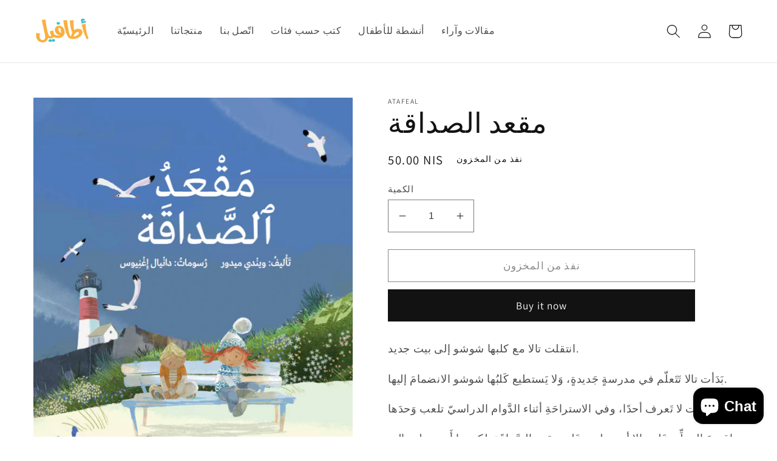

--- FILE ---
content_type: text/javascript
request_url: https://files.slideruletools.com/eluredils-g.js
body_size: 39881
content:
(function(){"use strict";const ct=async e=>{try{let t;if(!e){const o=window.location.pathname.match(/\/products\/(.*)/);if(t=o&&o[1],!t)return null}const n=window.slideruleData.storeUrl,r=n?`https://${n}/products/${e||t}.json`:`/products/${e||t}.json`,i=await(await fetch(r)).json();return i?i.product:null}catch(t){console.log(`SlideRule Analytics: product fetch failed. ${t}.`)}},ut=async()=>{try{const e=window.slideruleData.storeUrl,t=e?`https://${e}/cart.json`:"/cart.json";return await(await fetch(t)).json()}catch(e){console.log(`SlideRule Analytics: cart fetch failed. ${e}`)}},bi=e=>{var t;return{...e,variants:e.variants.map(n=>({...n,price:`${n.price/100}`,price_min:`${n.price/100}`,price_max:`${n.price/100}`,compare_at_price:n.compare_at_price&&`${n.compare_at_price/100}`})),product_type:e.type,compare_at_price_varies:!1,images:(t=e.media)==null?void 0:t.map(n=>{var r;return{id:n.id,src:`https:${(r=n.preview_image)==null?void 0:r.src}`,alt:n.alt}}),image:{src:`https:${e.featured_image}`},requires_selling_plan:!1,selling_plan_groups:[],body_html:e.content}};var lt="undefined",Dn="object",Mn="any",Nn="*",le="__",dt=typeof process!="undefined"?process:{};dt.env&&dt.env.NODE_ENV;var Y=typeof window!="undefined";dt.versions!=null&&dt.versions.node!=null,typeof Deno!="undefined"&&Deno.core,Y&&window.name==="nodejs"||typeof navigator!="undefined"&&(navigator.userAgent.includes("Node.js")||navigator.userAgent.includes("jsdom"));function Ln(e,t){return t.charAt(0)[e]()+t.slice(1)}var wi=Ln.bind(null,"toUpperCase"),$i=Ln.bind(null,"toLowerCase");function Si(e){return jn(e)?wi("null"):typeof e=="object"?Ai(e):Object.prototype.toString.call(e).slice(8,-1)}function ft(e,t){t===void 0&&(t=!0);var n=Si(e);return t?$i(n):n}function Ke(e,t){return typeof t===e}var ee=Ke.bind(null,"function"),be=Ke.bind(null,"string"),we=Ke.bind(null,"undefined"),Ii=Ke.bind(null,"boolean");Ke.bind(null,"symbol");function jn(e){return e===null}function xi(e){return ft(e)==="number"&&!isNaN(e)}function Oi(e){return ft(e)==="array"}function J(e){if(!Pi(e))return!1;for(var t=e;Object.getPrototypeOf(t)!==null;)t=Object.getPrototypeOf(t);return Object.getPrototypeOf(e)===t}function Pi(e){return e&&(typeof e=="object"||e!==null)}function Ai(e){return ee(e.constructor)?e.constructor.name:null}function Ci(e){return e instanceof Error||be(e.message)&&e.constructor&&xi(e.constructor.stackTraceLimit)}function Rn(e,t){if(typeof t!="object"||jn(t))return!1;if(t instanceof e)return!0;var n=ft(new e(""));if(Ci(t))for(;t;){if(ft(t)===n)return!0;t=Object.getPrototypeOf(t)}return!1}Rn.bind(null,TypeError),Rn.bind(null,SyntaxError);function mt(e,t){var n=e instanceof Element||e instanceof HTMLDocument;return n&&t?ki(e,t):n}function ki(e,t){return t===void 0&&(t=""),e&&e.nodeName===t.toUpperCase()}function pt(e){var t=[].slice.call(arguments,1);return function(){return e.apply(void 0,[].slice.call(arguments).concat(t))}}pt(mt,"form"),pt(mt,"button"),pt(mt,"input"),pt(mt,"select");var We="global",$e=le+"global"+le,Se=typeof self===Dn&&self.self===self&&self||typeof global===Dn&&global.global===global&&global||void 0;function de(e){return Se[$e][e]}function fe(e,t){return Se[$e][e]=t}function Ie(e){delete Se[$e][e]}function xe(e,t,n){var r;try{if(qt(e)){var a=window[e];r=a[t].bind(a)}}catch{}return r||n}Se[$e]||(Se[$e]={});var gt={};function qt(e){if(typeof gt[e]!==lt)return gt[e];try{var t=window[e];t.setItem(lt,lt),t.removeItem(lt)}catch{return gt[e]=!1}return gt[e]=!0}var Ve="cookie",me=Fn(),qn=ht,Ti=ht;function Un(e){return me?ht(e,"",-1):Ie(e)}function Fn(){if(me!==void 0)return me;var e="cookiecookie";try{ht(e,e),me=document.cookie.indexOf(e)!==-1,Un(e)}catch{me=!1}return me}function ht(e,t,n,r,a,i){if(typeof window!="undefined"){var o=arguments.length>1;return me===!1&&(o?fe(e,t):de(e)),o?document.cookie=e+"="+encodeURIComponent(t)+(n?"; expires="+new Date(+new Date+1e3*n).toUTCString()+(r?"; path="+r:"")+(a?"; domain="+a:"")+(i?"; secure":""):""):decodeURIComponent((("; "+document.cookie).split("; "+e+"=")[1]||"").split(";")[0])}}var Je="localStorage",Ei=qt.bind(null,"localStorage");xe("localStorage","getItem",de),xe("localStorage","setItem",fe),xe("localStorage","removeItem",Ie);var Xe="sessionStorage",Di=qt.bind(null,"sessionStorage");xe("sessionStorage","getItem",de),xe("sessionStorage","setItem",fe),xe("sessionStorage","removeItem",Ie);function Oe(e){var t=e;try{if((t=JSON.parse(e))==="true")return!0;if(t==="false")return!1;if(J(t))return t;parseFloat(t)===t&&(t=parseFloat(t))}catch{}if(t!==null&&t!=="")return t}var Mi=Ei(),Ni=Di(),Li=Fn();function pe(e,t){if(e){var n=Ut(t),r=!Bt(n),a=Ft(n)?Oe(localStorage.getItem(e)):void 0;if(r&&!we(a))return a;var i=zt(n)?Oe(qn(e)):void 0;if(r&&i)return i;var o=Gt(n)?Oe(sessionStorage.getItem(e)):void 0;if(r&&o)return o;var s=de(e);return r?s:{localStorage:a,sessionStorage:o,cookie:i,global:s}}}function ne(e,t,n){if(e&&!we(t)){var r={},a=Ut(n),i=JSON.stringify(t),o=!Bt(a);return Ft(a)&&(r[Je]=_t(Je,t,Oe(localStorage.getItem(e))),localStorage.setItem(e,i),o)?r[Je]:zt(a)&&(r[Ve]=_t(Ve,t,Oe(qn(e))),Ti(e,i),o)?r[Ve]:Gt(a)&&(r[Xe]=_t(Xe,t,Oe(sessionStorage.getItem(e))),sessionStorage.setItem(e,i),o)?r[Xe]:(r[We]=_t(We,t,de(e)),fe(e,t),o?r[We]:r)}}function ji(e,t){if(e){var n=Ut(t),r=pe(e,Nn),a={};return!we(r.localStorage)&&Ft(n)&&(localStorage.removeItem(e),a[Je]=r.localStorage),!we(r.cookie)&&zt(n)&&(Un(e),a[Ve]=r.cookie),!we(r.sessionStorage)&&Gt(n)&&(sessionStorage.removeItem(e),a[Xe]=r.sessionStorage),!we(r.global)&&yt(n,We)&&(Ie(e),a[We]=r.global),a}}function Ut(e){return e?be(e)?e:e.storage:Mn}function Ft(e){return Mi&&yt(e,Je)}function zt(e){return Li&&yt(e,Ve)}function Gt(e){return Ni&&yt(e,Xe)}function Bt(e){return e===Nn||e==="all"}function yt(e,t){return e===Mn||e===t||Bt(e)}function _t(e,t,n){return{location:e,current:t,previous:n}}var Ri={setItem:ne,getItem:pe,removeItem:ji},vt=typeof globalThis!="undefined"?globalThis:typeof window!="undefined"?window:typeof global!="undefined"?global:typeof self!="undefined"?self:{},qi=Array.isArray,Q=qi;function Ui(){this.__data__=[],this.size=0}var Fi=Ui;function zi(e,t){return e===t||e!==e&&t!==t}var Ht=zi,Gi=Ht;function Bi(e,t){for(var n=e.length;n--;)if(Gi(e[n][0],t))return n;return-1}var bt=Bi,Hi=bt,Ki=Array.prototype,Wi=Ki.splice;function Vi(e){var t=this.__data__,n=Hi(t,e);if(n<0)return!1;var r=t.length-1;return n==r?t.pop():Wi.call(t,n,1),--this.size,!0}var Ji=Vi,Xi=bt;function Zi(e){var t=this.__data__,n=Xi(t,e);return n<0?void 0:t[n][1]}var Yi=Zi,Qi=bt;function eo(e){return Qi(this.__data__,e)>-1}var to=eo,no=bt;function ro(e,t){var n=this.__data__,r=no(n,e);return r<0?(++this.size,n.push([e,t])):n[r][1]=t,this}var ao=ro,io=Fi,oo=Ji,so=Yi,co=to,uo=ao;function Pe(e){var t=-1,n=e==null?0:e.length;for(this.clear();++t<n;){var r=e[t];this.set(r[0],r[1])}}Pe.prototype.clear=io,Pe.prototype.delete=oo,Pe.prototype.get=so,Pe.prototype.has=co,Pe.prototype.set=uo;var wt=Pe,lo=wt;function fo(){this.__data__=new lo,this.size=0}var mo=fo;function po(e){var t=this.__data__,n=t.delete(e);return this.size=t.size,n}var go=po;function ho(e){return this.__data__.get(e)}var yo=ho;function _o(e){return this.__data__.has(e)}var vo=_o,bo=typeof vt=="object"&&vt&&vt.Object===Object&&vt,zn=bo,wo=zn,$o=typeof self=="object"&&self&&self.Object===Object&&self,So=wo||$o||Function("return this")(),re=So,Io=re,xo=Io.Symbol,$t=xo,Gn=$t,Bn=Object.prototype,Oo=Bn.hasOwnProperty,Po=Bn.toString,Ze=Gn?Gn.toStringTag:void 0;function Ao(e){var t=Oo.call(e,Ze),n=e[Ze];try{e[Ze]=void 0;var r=!0}catch{}var a=Po.call(e);return r&&(t?e[Ze]=n:delete e[Ze]),a}var Co=Ao,ko=Object.prototype,To=ko.toString;function Eo(e){return To.call(e)}var Do=Eo,Hn=$t,Mo=Co,No=Do,Lo="[object Null]",jo="[object Undefined]",Kn=Hn?Hn.toStringTag:void 0;function Ro(e){return e==null?e===void 0?jo:Lo:Kn&&Kn in Object(e)?Mo(e):No(e)}var Ye=Ro;function qo(e){var t=typeof e;return e!=null&&(t=="object"||t=="function")}var Ae=qo,Uo=Ye,Fo=Ae,zo="[object AsyncFunction]",Go="[object Function]",Bo="[object GeneratorFunction]",Ho="[object Proxy]";function Ko(e){if(!Fo(e))return!1;var t=Uo(e);return t==Go||t==Bo||t==zo||t==Ho}var Wn=Ko,Wo=re,Vo=Wo["__core-js_shared__"],Jo=Vo,Kt=Jo,Vn=function(){var e=/[^.]+$/.exec(Kt&&Kt.keys&&Kt.keys.IE_PROTO||"");return e?"Symbol(src)_1."+e:""}();function Xo(e){return!!Vn&&Vn in e}var Zo=Xo,Yo=Function.prototype,Qo=Yo.toString;function es(e){if(e!=null){try{return Qo.call(e)}catch{}try{return e+""}catch{}}return""}var Jn=es,ts=Wn,ns=Zo,rs=Ae,as=Jn,is=/[\\^$.*+?()[\]{}|]/g,os=/^\[object .+?Constructor\]$/,ss=Function.prototype,cs=Object.prototype,us=ss.toString,ls=cs.hasOwnProperty,ds=RegExp("^"+us.call(ls).replace(is,"\\$&").replace(/hasOwnProperty|(function).*?(?=\\\()| for .+?(?=\\\])/g,"$1.*?")+"$");function fs(e){if(!rs(e)||ns(e))return!1;var t=ts(e)?ds:os;return t.test(as(e))}var ms=fs;function ps(e,t){return e==null?void 0:e[t]}var gs=ps,hs=ms,ys=gs;function _s(e,t){var n=ys(e,t);return hs(n)?n:void 0}var ge=_s,vs=ge,bs=re,ws=vs(bs,"Map"),Wt=ws,$s=ge,Ss=$s(Object,"create"),St=Ss,Xn=St;function Is(){this.__data__=Xn?Xn(null):{},this.size=0}var xs=Is;function Os(e){var t=this.has(e)&&delete this.__data__[e];return this.size-=t?1:0,t}var Ps=Os,As=St,Cs="__lodash_hash_undefined__",ks=Object.prototype,Ts=ks.hasOwnProperty;function Es(e){var t=this.__data__;if(As){var n=t[e];return n===Cs?void 0:n}return Ts.call(t,e)?t[e]:void 0}var Ds=Es,Ms=St,Ns=Object.prototype,Ls=Ns.hasOwnProperty;function js(e){var t=this.__data__;return Ms?t[e]!==void 0:Ls.call(t,e)}var Rs=js,qs=St,Us="__lodash_hash_undefined__";function Fs(e,t){var n=this.__data__;return this.size+=this.has(e)?0:1,n[e]=qs&&t===void 0?Us:t,this}var zs=Fs,Gs=xs,Bs=Ps,Hs=Ds,Ks=Rs,Ws=zs;function Ce(e){var t=-1,n=e==null?0:e.length;for(this.clear();++t<n;){var r=e[t];this.set(r[0],r[1])}}Ce.prototype.clear=Gs,Ce.prototype.delete=Bs,Ce.prototype.get=Hs,Ce.prototype.has=Ks,Ce.prototype.set=Ws;var Vs=Ce,Zn=Vs,Js=wt,Xs=Wt;function Zs(){this.size=0,this.__data__={hash:new Zn,map:new(Xs||Js),string:new Zn}}var Ys=Zs;function Qs(e){var t=typeof e;return t=="string"||t=="number"||t=="symbol"||t=="boolean"?e!=="__proto__":e===null}var ec=Qs,tc=ec;function nc(e,t){var n=e.__data__;return tc(t)?n[typeof t=="string"?"string":"hash"]:n.map}var It=nc,rc=It;function ac(e){var t=rc(this,e).delete(e);return this.size-=t?1:0,t}var ic=ac,oc=It;function sc(e){return oc(this,e).get(e)}var cc=sc,uc=It;function lc(e){return uc(this,e).has(e)}var dc=lc,fc=It;function mc(e,t){var n=fc(this,e),r=n.size;return n.set(e,t),this.size+=n.size==r?0:1,this}var pc=mc,gc=Ys,hc=ic,yc=cc,_c=dc,vc=pc;function ke(e){var t=-1,n=e==null?0:e.length;for(this.clear();++t<n;){var r=e[t];this.set(r[0],r[1])}}ke.prototype.clear=gc,ke.prototype.delete=hc,ke.prototype.get=yc,ke.prototype.has=_c,ke.prototype.set=vc;var Vt=ke,bc=wt,wc=Wt,$c=Vt,Sc=200;function Ic(e,t){var n=this.__data__;if(n instanceof bc){var r=n.__data__;if(!wc||r.length<Sc-1)return r.push([e,t]),this.size=++n.size,this;n=this.__data__=new $c(r)}return n.set(e,t),this.size=n.size,this}var xc=Ic,Oc=wt,Pc=mo,Ac=go,Cc=yo,kc=vo,Tc=xc;function Te(e){var t=this.__data__=new Oc(e);this.size=t.size}Te.prototype.clear=Pc,Te.prototype.delete=Ac,Te.prototype.get=Cc,Te.prototype.has=kc,Te.prototype.set=Tc;var Yn=Te,Ec="__lodash_hash_undefined__";function Dc(e){return this.__data__.set(e,Ec),this}var Mc=Dc;function Nc(e){return this.__data__.has(e)}var Lc=Nc,jc=Vt,Rc=Mc,qc=Lc;function xt(e){var t=-1,n=e==null?0:e.length;for(this.__data__=new jc;++t<n;)this.add(e[t])}xt.prototype.add=xt.prototype.push=Rc,xt.prototype.has=qc;var Qn=xt;function Uc(e,t){for(var n=-1,r=e==null?0:e.length;++n<r;)if(t(e[n],n,e))return!0;return!1}var Fc=Uc;function zc(e,t){return e.has(t)}var er=zc,Gc=Qn,Bc=Fc,Hc=er,Kc=1,Wc=2;function Vc(e,t,n,r,a,i){var o=n&Kc,s=e.length,c=t.length;if(s!=c&&!(o&&c>s))return!1;var u=i.get(e),f=i.get(t);if(u&&f)return u==t&&f==e;var d=-1,m=!0,g=n&Wc?new Gc:void 0;for(i.set(e,t),i.set(t,e);++d<s;){var _=e[d],y=t[d];if(r)var v=o?r(y,_,d,t,e,i):r(_,y,d,e,t,i);if(v!==void 0){if(v)continue;m=!1;break}if(g){if(!Bc(t,function(w,$){if(!Hc(g,$)&&(_===w||a(_,w,n,r,i)))return g.push($)})){m=!1;break}}else if(!(_===y||a(_,y,n,r,i))){m=!1;break}}return i.delete(e),i.delete(t),m}var tr=Vc,Jc=re,Xc=Jc.Uint8Array,Zc=Xc;function Yc(e){var t=-1,n=Array(e.size);return e.forEach(function(r,a){n[++t]=[a,r]}),n}var Qc=Yc;function eu(e){var t=-1,n=Array(e.size);return e.forEach(function(r){n[++t]=r}),n}var Jt=eu,nr=$t,rr=Zc,tu=Ht,nu=tr,ru=Qc,au=Jt,iu=1,ou=2,su="[object Boolean]",cu="[object Date]",uu="[object Error]",lu="[object Map]",du="[object Number]",fu="[object RegExp]",mu="[object Set]",pu="[object String]",gu="[object Symbol]",hu="[object ArrayBuffer]",yu="[object DataView]",ar=nr?nr.prototype:void 0,Xt=ar?ar.valueOf:void 0;function _u(e,t,n,r,a,i,o){switch(n){case yu:if(e.byteLength!=t.byteLength||e.byteOffset!=t.byteOffset)return!1;e=e.buffer,t=t.buffer;case hu:return!(e.byteLength!=t.byteLength||!i(new rr(e),new rr(t)));case su:case cu:case du:return tu(+e,+t);case uu:return e.name==t.name&&e.message==t.message;case fu:case pu:return e==t+"";case lu:var s=ru;case mu:var c=r&iu;if(s||(s=au),e.size!=t.size&&!c)return!1;var u=o.get(e);if(u)return u==t;r|=ou,o.set(e,t);var f=nu(s(e),s(t),r,a,i,o);return o.delete(e),f;case gu:if(Xt)return Xt.call(e)==Xt.call(t)}return!1}var vu=_u;function bu(e,t){for(var n=-1,r=t.length,a=e.length;++n<r;)e[a+n]=t[n];return e}var ir=bu,wu=ir,$u=Q;function Su(e,t,n){var r=t(e);return $u(e)?r:wu(r,n(e))}var or=Su;function Iu(e,t){for(var n=-1,r=e==null?0:e.length,a=0,i=[];++n<r;){var o=e[n];t(o,n,e)&&(i[a++]=o)}return i}var xu=Iu;function Ou(){return[]}var sr=Ou,Pu=xu,Au=sr,Cu=Object.prototype,ku=Cu.propertyIsEnumerable,cr=Object.getOwnPropertySymbols,Tu=cr?function(e){return e==null?[]:(e=Object(e),Pu(cr(e),function(t){return ku.call(e,t)}))}:Au,ur=Tu;function Eu(e,t){for(var n=-1,r=Array(e);++n<e;)r[n]=t(n);return r}var Du=Eu;function Mu(e){return e!=null&&typeof e=="object"}var Qe=Mu,Nu=Ye,Lu=Qe,ju="[object Arguments]";function Ru(e){return Lu(e)&&Nu(e)==ju}var qu=Ru,lr=qu,Uu=Qe,dr=Object.prototype,Fu=dr.hasOwnProperty,zu=dr.propertyIsEnumerable,Gu=lr(function(){return arguments}())?lr:function(e){return Uu(e)&&Fu.call(e,"callee")&&!zu.call(e,"callee")},Zt=Gu,et={exports:{}};function Bu(){return!1}var Hu=Bu;(function(e,t){var n=re,r=Hu,a=t&&!t.nodeType&&t,i=a&&!0&&e&&!e.nodeType&&e,o=i&&i.exports===a,s=o?n.Buffer:void 0,c=s?s.isBuffer:void 0,u=c||r;e.exports=u})(et,et.exports);var Ku=9007199254740991,Wu=/^(?:0|[1-9]\d*)$/;function Vu(e,t){var n=typeof e;return t=t==null?Ku:t,!!t&&(n=="number"||n!="symbol"&&Wu.test(e))&&e>-1&&e%1==0&&e<t}var Yt=Vu,Ju=9007199254740991;function Xu(e){return typeof e=="number"&&e>-1&&e%1==0&&e<=Ju}var Qt=Xu,Zu=Ye,Yu=Qt,Qu=Qe,el="[object Arguments]",tl="[object Array]",nl="[object Boolean]",rl="[object Date]",al="[object Error]",il="[object Function]",ol="[object Map]",sl="[object Number]",cl="[object Object]",ul="[object RegExp]",ll="[object Set]",dl="[object String]",fl="[object WeakMap]",ml="[object ArrayBuffer]",pl="[object DataView]",gl="[object Float32Array]",hl="[object Float64Array]",yl="[object Int8Array]",_l="[object Int16Array]",vl="[object Int32Array]",bl="[object Uint8Array]",wl="[object Uint8ClampedArray]",$l="[object Uint16Array]",Sl="[object Uint32Array]",j={};j[gl]=j[hl]=j[yl]=j[_l]=j[vl]=j[bl]=j[wl]=j[$l]=j[Sl]=!0,j[el]=j[tl]=j[ml]=j[nl]=j[pl]=j[rl]=j[al]=j[il]=j[ol]=j[sl]=j[cl]=j[ul]=j[ll]=j[dl]=j[fl]=!1;function Il(e){return Qu(e)&&Yu(e.length)&&!!j[Zu(e)]}var xl=Il;function Ol(e){return function(t){return e(t)}}var Pl=Ol,en={exports:{}};(function(e,t){var n=zn,r=t&&!t.nodeType&&t,a=r&&!0&&e&&!e.nodeType&&e,i=a&&a.exports===r,o=i&&n.process,s=function(){try{var c=a&&a.require&&a.require("util").types;return c||o&&o.binding&&o.binding("util")}catch{}}();e.exports=s})(en,en.exports);var Al=xl,Cl=Pl,fr=en.exports,mr=fr&&fr.isTypedArray,kl=mr?Cl(mr):Al,tn=kl,Tl=Du,El=Zt,Dl=Q,Ml=et.exports,Nl=Yt,Ll=tn,jl=Object.prototype,Rl=jl.hasOwnProperty;function ql(e,t){var n=Dl(e),r=!n&&El(e),a=!n&&!r&&Ml(e),i=!n&&!r&&!a&&Ll(e),o=n||r||a||i,s=o?Tl(e.length,String):[],c=s.length;for(var u in e)(t||Rl.call(e,u))&&!(o&&(u=="length"||a&&(u=="offset"||u=="parent")||i&&(u=="buffer"||u=="byteLength"||u=="byteOffset")||Nl(u,c)))&&s.push(u);return s}var pr=ql,Ul=Object.prototype;function Fl(e){var t=e&&e.constructor,n=typeof t=="function"&&t.prototype||Ul;return e===n}var nn=Fl;function zl(e,t){return function(n){return e(t(n))}}var gr=zl,Gl=gr,Bl=Gl(Object.keys,Object),Hl=Bl,Kl=nn,Wl=Hl,Vl=Object.prototype,Jl=Vl.hasOwnProperty;function Xl(e){if(!Kl(e))return Wl(e);var t=[];for(var n in Object(e))Jl.call(e,n)&&n!="constructor"&&t.push(n);return t}var hr=Xl,Zl=Wn,Yl=Qt;function Ql(e){return e!=null&&Yl(e.length)&&!Zl(e)}var Ee=Ql,ed=pr,td=hr,nd=Ee;function rd(e){return nd(e)?ed(e):td(e)}var Ot=rd,ad=or,id=ur,od=Ot;function sd(e){return ad(e,od,id)}var cd=sd,yr=cd,ud=1,ld=Object.prototype,dd=ld.hasOwnProperty;function fd(e,t,n,r,a,i){var o=n&ud,s=yr(e),c=s.length,u=yr(t),f=u.length;if(c!=f&&!o)return!1;for(var d=c;d--;){var m=s[d];if(!(o?m in t:dd.call(t,m)))return!1}var g=i.get(e),_=i.get(t);if(g&&_)return g==t&&_==e;var y=!0;i.set(e,t),i.set(t,e);for(var v=o;++d<c;){m=s[d];var w=e[m],$=t[m];if(r)var A=o?r($,w,m,t,e,i):r(w,$,m,e,t,i);if(!(A===void 0?w===$||a(w,$,n,r,i):A)){y=!1;break}v||(v=m=="constructor")}if(y&&!v){var h=e.constructor,x=t.constructor;h!=x&&"constructor"in e&&"constructor"in t&&!(typeof h=="function"&&h instanceof h&&typeof x=="function"&&x instanceof x)&&(y=!1)}return i.delete(e),i.delete(t),y}var md=fd,pd=ge,gd=re,hd=pd(gd,"DataView"),yd=hd,_d=ge,vd=re,bd=_d(vd,"Promise"),wd=bd,$d=ge,Sd=re,Id=$d(Sd,"Set"),_r=Id,xd=ge,Od=re,Pd=xd(Od,"WeakMap"),Ad=Pd,rn=yd,an=Wt,on=wd,sn=_r,cn=Ad,vr=Ye,De=Jn,br="[object Map]",Cd="[object Object]",wr="[object Promise]",$r="[object Set]",Sr="[object WeakMap]",Ir="[object DataView]",kd=De(rn),Td=De(an),Ed=De(on),Dd=De(sn),Md=De(cn),he=vr;(rn&&he(new rn(new ArrayBuffer(1)))!=Ir||an&&he(new an)!=br||on&&he(on.resolve())!=wr||sn&&he(new sn)!=$r||cn&&he(new cn)!=Sr)&&(he=function(e){var t=vr(e),n=t==Cd?e.constructor:void 0,r=n?De(n):"";if(r)switch(r){case kd:return Ir;case Td:return br;case Ed:return wr;case Dd:return $r;case Md:return Sr}return t});var xr=he,un=Yn,Nd=tr,Ld=vu,jd=md,Or=xr,Pr=Q,Ar=et.exports,Rd=tn,qd=1,Cr="[object Arguments]",kr="[object Array]",Pt="[object Object]",Ud=Object.prototype,Tr=Ud.hasOwnProperty;function Fd(e,t,n,r,a,i){var o=Pr(e),s=Pr(t),c=o?kr:Or(e),u=s?kr:Or(t);c=c==Cr?Pt:c,u=u==Cr?Pt:u;var f=c==Pt,d=u==Pt,m=c==u;if(m&&Ar(e)){if(!Ar(t))return!1;o=!0,f=!1}if(m&&!f)return i||(i=new un),o||Rd(e)?Nd(e,t,n,r,a,i):Ld(e,t,c,n,r,a,i);if(!(n&qd)){var g=f&&Tr.call(e,"__wrapped__"),_=d&&Tr.call(t,"__wrapped__");if(g||_){var y=g?e.value():e,v=_?t.value():t;return i||(i=new un),a(y,v,n,r,i)}}return m?(i||(i=new un),jd(e,t,n,r,a,i)):!1}var zd=Fd,Gd=zd,Er=Qe;function Dr(e,t,n,r,a){return e===t?!0:e==null||t==null||!Er(e)&&!Er(t)?e!==e&&t!==t:Gd(e,t,n,r,Dr,a)}var Mr=Dr,Bd=function(t){return t===void 0&&(t={}),{arrayFormat:t.arrayFormat||"none",booleanFormat:t.booleanFormat||"none",nullFormat:t.nullFormat||"default"}},Nr=function(t){return decodeURIComponent(t.replace(/\+/g," "))},Hd=function(t,n){if(t===void 0)return n.booleanFormat==="empty-true"?!0:null;if(n.booleanFormat==="string"){if(t==="true")return!0;if(t==="false")return!1}if(n.nullFormat==="string"&&t==="null")return null;var r=Nr(t);if(n.booleanFormat==="unicode"){if(r==="\u2713")return!0;if(r==="\u2717")return!1}return r},Kd=function(t){var n=t.indexOf("?");return n===-1?t:t.slice(n+1)},Wd=function(t){var n=t.indexOf("["),r=n!==-1;return{hasBrackets:r,name:r?t.slice(0,n):t}},Me=function(t,n){var r=Bd(n);return Kd(t).split("&").reduce(function(a,i){var o=i.split("="),s=o[0],c=o[1],u=Wd(s),f=u.hasBrackets,d=u.name,m=Nr(d),g=a[d],_=Hd(c,r);return g===void 0?a[m]=f?[_]:_:a[m]=(Array.isArray(g)?g:[g]).concat(_),a},{})},Vd=Yn,Jd=Mr,Xd=1,Zd=2;function Yd(e,t,n,r){var a=n.length,i=a,o=!r;if(e==null)return!i;for(e=Object(e);a--;){var s=n[a];if(o&&s[2]?s[1]!==e[s[0]]:!(s[0]in e))return!1}for(;++a<i;){s=n[a];var c=s[0],u=e[c],f=s[1];if(o&&s[2]){if(u===void 0&&!(c in e))return!1}else{var d=new Vd;if(r)var m=r(u,f,c,e,t,d);if(!(m===void 0?Jd(f,u,Xd|Zd,r,d):m))return!1}}return!0}var Qd=Yd,ef=Ae;function tf(e){return e===e&&!ef(e)}var Lr=tf,nf=Lr,rf=Ot;function af(e){for(var t=rf(e),n=t.length;n--;){var r=t[n],a=e[r];t[n]=[r,a,nf(a)]}return t}var of=af;function sf(e,t){return function(n){return n==null?!1:n[e]===t&&(t!==void 0||e in Object(n))}}var jr=sf,cf=Qd,uf=of,lf=jr;function df(e){var t=uf(e);return t.length==1&&t[0][2]?lf(t[0][0],t[0][1]):function(n){return n===e||cf(n,e,t)}}var ff=df,mf=Ye,pf=Qe,gf="[object Symbol]";function hf(e){return typeof e=="symbol"||pf(e)&&mf(e)==gf}var At=hf,yf=Q,_f=At,vf=/\.|\[(?:[^[\]]*|(["'])(?:(?!\1)[^\\]|\\.)*?\1)\]/,bf=/^\w*$/;function wf(e,t){if(yf(e))return!1;var n=typeof e;return n=="number"||n=="symbol"||n=="boolean"||e==null||_f(e)?!0:bf.test(e)||!vf.test(e)||t!=null&&e in Object(t)}var ln=wf,Rr=Vt,$f="Expected a function";function dn(e,t){if(typeof e!="function"||t!=null&&typeof t!="function")throw new TypeError($f);var n=function(){var r=arguments,a=t?t.apply(this,r):r[0],i=n.cache;if(i.has(a))return i.get(a);var o=e.apply(this,r);return n.cache=i.set(a,o)||i,o};return n.cache=new(dn.Cache||Rr),n}dn.Cache=Rr;var Sf=dn,If=Sf,xf=500;function Of(e){var t=If(e,function(r){return n.size===xf&&n.clear(),r}),n=t.cache;return t}var Pf=Of,Af=Pf,Cf=/[^.[\]]+|\[(?:(-?\d+(?:\.\d+)?)|(["'])((?:(?!\2)[^\\]|\\.)*?)\2)\]|(?=(?:\.|\[\])(?:\.|\[\]|$))/g,kf=/\\(\\)?/g,Tf=Af(function(e){var t=[];return e.charCodeAt(0)===46&&t.push(""),e.replace(Cf,function(n,r,a,i){t.push(a?i.replace(kf,"$1"):r||n)}),t}),Ef=Tf;function Df(e,t){for(var n=-1,r=e==null?0:e.length,a=Array(r);++n<r;)a[n]=t(e[n],n,e);return a}var fn=Df,qr=$t,Mf=fn,Nf=Q,Lf=At,jf=1/0,Ur=qr?qr.prototype:void 0,Fr=Ur?Ur.toString:void 0;function zr(e){if(typeof e=="string")return e;if(Nf(e))return Mf(e,zr)+"";if(Lf(e))return Fr?Fr.call(e):"";var t=e+"";return t=="0"&&1/e==-jf?"-0":t}var Rf=zr,qf=Rf;function Uf(e){return e==null?"":qf(e)}var mn=Uf,Ff=Q,zf=ln,Gf=Ef,Bf=mn;function Hf(e,t){return Ff(e)?e:zf(e,t)?[e]:Gf(Bf(e))}var Ct=Hf,Kf=At,Wf=1/0;function Vf(e){if(typeof e=="string"||Kf(e))return e;var t=e+"";return t=="0"&&1/e==-Wf?"-0":t}var tt=Vf,Jf=Ct,Xf=tt;function Zf(e,t){t=Jf(t,e);for(var n=0,r=t.length;e!=null&&n<r;)e=e[Xf(t[n++])];return n&&n==r?e:void 0}var pn=Zf,Yf=pn;function Qf(e,t,n){var r=e==null?void 0:Yf(e,t);return r===void 0?n:r}var F=Qf;function em(e,t){return e!=null&&t in Object(e)}var tm=em,nm=Ct,rm=Zt,am=Q,im=Yt,om=Qt,sm=tt;function cm(e,t,n){t=nm(t,e);for(var r=-1,a=t.length,i=!1;++r<a;){var o=sm(t[r]);if(!(i=e!=null&&n(e,o)))break;e=e[o]}return i||++r!=a?i:(a=e==null?0:e.length,!!a&&om(a)&&im(o,a)&&(am(e)||rm(e)))}var um=cm,lm=tm,dm=um;function fm(e,t){return e!=null&&dm(e,t,lm)}var mm=fm,pm=Mr,gm=F,hm=mm,ym=ln,_m=Lr,vm=jr,bm=tt,wm=1,$m=2;function Sm(e,t){return ym(e)&&_m(t)?vm(bm(e),t):function(n){var r=gm(n,e);return r===void 0&&r===t?hm(n,e):pm(t,r,wm|$m)}}var Im=Sm;function xm(e){return e}var Om=xm;function Pm(e){return function(t){return t==null?void 0:t[e]}}var Am=Pm,Cm=pn;function km(e){return function(t){return Cm(t,e)}}var Tm=km,Em=Am,Dm=Tm,Mm=ln,Nm=tt;function Lm(e){return Mm(e)?Em(Nm(e)):Dm(e)}var jm=Lm,Rm=ff,qm=Im,Um=Om,Fm=Q,zm=jm;function Gm(e){return typeof e=="function"?e:e==null?Um:typeof e=="object"?Fm(e)?qm(e[0],e[1]):Rm(e):zm(e)}var Ne=Gm,Bm=Ne,Hm=Ee,Km=Ot;function Wm(e){return function(t,n,r){var a=Object(t);if(!Hm(t)){var i=Bm(n);t=Km(t),n=function(s){return i(a[s],s,a)}}var o=e(t,n,r);return o>-1?a[i?t[o]:o]:void 0}}var Vm=Wm;function Jm(e,t,n,r){for(var a=e.length,i=n+(r?1:-1);r?i--:++i<a;)if(t(e[i],i,e))return i;return-1}var Gr=Jm,Xm=/\s/;function Zm(e){for(var t=e.length;t--&&Xm.test(e.charAt(t)););return t}var Ym=Zm,Qm=Ym,ep=/^\s+/;function tp(e){return e&&e.slice(0,Qm(e)+1).replace(ep,"")}var np=tp,rp=np,Br=Ae,ap=At,Hr=0/0,ip=/^[-+]0x[0-9a-f]+$/i,op=/^0b[01]+$/i,sp=/^0o[0-7]+$/i,cp=parseInt;function up(e){if(typeof e=="number")return e;if(ap(e))return Hr;if(Br(e)){var t=typeof e.valueOf=="function"?e.valueOf():e;e=Br(t)?t+"":t}if(typeof e!="string")return e===0?e:+e;e=rp(e);var n=op.test(e);return n||sp.test(e)?cp(e.slice(2),n?2:8):ip.test(e)?Hr:+e}var lp=up,dp=lp,Kr=1/0,fp=17976931348623157e292;function mp(e){if(!e)return e===0?e:0;if(e=dp(e),e===Kr||e===-Kr){var t=e<0?-1:1;return t*fp}return e===e?e:0}var pp=mp,gp=pp;function hp(e){var t=gp(e),n=t%1;return t===t?n?t-n:t:0}var yp=hp,_p=Gr,vp=Ne,bp=yp,wp=Math.max;function $p(e,t,n){var r=e==null?0:e.length;if(!r)return-1;var a=n==null?0:bp(n);return a<0&&(a=wp(r+a,0)),_p(e,vp(t),a)}var Sp=$p,Ip=Vm,xp=Sp,Op=Ip(xp),kt=Op;function Pp(e,t,n,r){var a=-1,i=e==null?0:e.length;for(r&&i&&(n=e[++a]);++a<i;)n=t(n,e[a],a,e);return n}var Ap=Pp;function Cp(e){return function(t){return e==null?void 0:e[t]}}var kp=Cp,Tp=kp,Ep={\u00C0:"A",\u00C1:"A",\u00C2:"A",\u00C3:"A",\u00C4:"A",\u00C5:"A",\u00E0:"a",\u00E1:"a",\u00E2:"a",\u00E3:"a",\u00E4:"a",\u00E5:"a",\u00C7:"C",\u00E7:"c",\u00D0:"D",\u00F0:"d",\u00C8:"E",\u00C9:"E",\u00CA:"E",\u00CB:"E",\u00E8:"e",\u00E9:"e",\u00EA:"e",\u00EB:"e",\u00CC:"I",\u00CD:"I",\u00CE:"I",\u00CF:"I",\u00EC:"i",\u00ED:"i",\u00EE:"i",\u00EF:"i",\u00D1:"N",\u00F1:"n",\u00D2:"O",\u00D3:"O",\u00D4:"O",\u00D5:"O",\u00D6:"O",\u00D8:"O",\u00F2:"o",\u00F3:"o",\u00F4:"o",\u00F5:"o",\u00F6:"o",\u00F8:"o",\u00D9:"U",\u00DA:"U",\u00DB:"U",\u00DC:"U",\u00F9:"u",\u00FA:"u",\u00FB:"u",\u00FC:"u",\u00DD:"Y",\u00FD:"y",\u00FF:"y",\u00C6:"Ae",\u00E6:"ae",\u00DE:"Th",\u00FE:"th",\u00DF:"ss",\u0100:"A",\u0102:"A",\u0104:"A",\u0101:"a",\u0103:"a",\u0105:"a",\u0106:"C",\u0108:"C",\u010A:"C",\u010C:"C",\u0107:"c",\u0109:"c",\u010B:"c",\u010D:"c",\u010E:"D",\u0110:"D",\u010F:"d",\u0111:"d",\u0112:"E",\u0114:"E",\u0116:"E",\u0118:"E",\u011A:"E",\u0113:"e",\u0115:"e",\u0117:"e",\u0119:"e",\u011B:"e",\u011C:"G",\u011E:"G",\u0120:"G",\u0122:"G",\u011D:"g",\u011F:"g",\u0121:"g",\u0123:"g",\u0124:"H",\u0126:"H",\u0125:"h",\u0127:"h",\u0128:"I",\u012A:"I",\u012C:"I",\u012E:"I",\u0130:"I",\u0129:"i",\u012B:"i",\u012D:"i",\u012F:"i",\u0131:"i",\u0134:"J",\u0135:"j",\u0136:"K",\u0137:"k",\u0138:"k",\u0139:"L",\u013B:"L",\u013D:"L",\u013F:"L",\u0141:"L",\u013A:"l",\u013C:"l",\u013E:"l",\u0140:"l",\u0142:"l",\u0143:"N",\u0145:"N",\u0147:"N",\u014A:"N",\u0144:"n",\u0146:"n",\u0148:"n",\u014B:"n",\u014C:"O",\u014E:"O",\u0150:"O",\u014D:"o",\u014F:"o",\u0151:"o",\u0154:"R",\u0156:"R",\u0158:"R",\u0155:"r",\u0157:"r",\u0159:"r",\u015A:"S",\u015C:"S",\u015E:"S",\u0160:"S",\u015B:"s",\u015D:"s",\u015F:"s",\u0161:"s",\u0162:"T",\u0164:"T",\u0166:"T",\u0163:"t",\u0165:"t",\u0167:"t",\u0168:"U",\u016A:"U",\u016C:"U",\u016E:"U",\u0170:"U",\u0172:"U",\u0169:"u",\u016B:"u",\u016D:"u",\u016F:"u",\u0171:"u",\u0173:"u",\u0174:"W",\u0175:"w",\u0176:"Y",\u0177:"y",\u0178:"Y",\u0179:"Z",\u017B:"Z",\u017D:"Z",\u017A:"z",\u017C:"z",\u017E:"z",\u0132:"IJ",\u0133:"ij",\u0152:"Oe",\u0153:"oe",\u0149:"'n",\u017F:"s"},Dp=Tp(Ep),Mp=Dp,Np=Mp,Lp=mn,jp=/[\xc0-\xd6\xd8-\xf6\xf8-\xff\u0100-\u017f]/g,Rp="\\u0300-\\u036f",qp="\\ufe20-\\ufe2f",Up="\\u20d0-\\u20ff",Fp=Rp+qp+Up,zp="["+Fp+"]",Gp=RegExp(zp,"g");function Bp(e){return e=Lp(e),e&&e.replace(jp,Np).replace(Gp,"")}var Hp=Bp,Kp=/[^\x00-\x2f\x3a-\x40\x5b-\x60\x7b-\x7f]+/g;function Wp(e){return e.match(Kp)||[]}var Vp=Wp,Jp=/[a-z][A-Z]|[A-Z]{2}[a-z]|[0-9][a-zA-Z]|[a-zA-Z][0-9]|[^a-zA-Z0-9 ]/;function Xp(e){return Jp.test(e)}var Zp=Xp,Wr="\\ud800-\\udfff",Yp="\\u0300-\\u036f",Qp="\\ufe20-\\ufe2f",eg="\\u20d0-\\u20ff",tg=Yp+Qp+eg,Vr="\\u2700-\\u27bf",Jr="a-z\\xdf-\\xf6\\xf8-\\xff",ng="\\xac\\xb1\\xd7\\xf7",rg="\\x00-\\x2f\\x3a-\\x40\\x5b-\\x60\\x7b-\\xbf",ag="\\u2000-\\u206f",ig=" \\t\\x0b\\f\\xa0\\ufeff\\n\\r\\u2028\\u2029\\u1680\\u180e\\u2000\\u2001\\u2002\\u2003\\u2004\\u2005\\u2006\\u2007\\u2008\\u2009\\u200a\\u202f\\u205f\\u3000",Xr="A-Z\\xc0-\\xd6\\xd8-\\xde",og="\\ufe0e\\ufe0f",Zr=ng+rg+ag+ig,Yr="['\u2019]",Qr="["+Zr+"]",sg="["+tg+"]",ea="\\d+",cg="["+Vr+"]",ta="["+Jr+"]",na="[^"+Wr+Zr+ea+Vr+Jr+Xr+"]",ug="\\ud83c[\\udffb-\\udfff]",lg="(?:"+sg+"|"+ug+")",dg="[^"+Wr+"]",ra="(?:\\ud83c[\\udde6-\\uddff]){2}",aa="[\\ud800-\\udbff][\\udc00-\\udfff]",Le="["+Xr+"]",fg="\\u200d",ia="(?:"+ta+"|"+na+")",mg="(?:"+Le+"|"+na+")",oa="(?:"+Yr+"(?:d|ll|m|re|s|t|ve))?",sa="(?:"+Yr+"(?:D|LL|M|RE|S|T|VE))?",ca=lg+"?",ua="["+og+"]?",pg="(?:"+fg+"(?:"+[dg,ra,aa].join("|")+")"+ua+ca+")*",gg="\\d*(?:1st|2nd|3rd|(?![123])\\dth)(?=\\b|[A-Z_])",hg="\\d*(?:1ST|2ND|3RD|(?![123])\\dTH)(?=\\b|[a-z_])",yg=ua+ca+pg,_g="(?:"+[cg,ra,aa].join("|")+")"+yg,vg=RegExp([Le+"?"+ta+"+"+oa+"(?="+[Qr,Le,"$"].join("|")+")",mg+"+"+sa+"(?="+[Qr,Le+ia,"$"].join("|")+")",Le+"?"+ia+"+"+oa,Le+"+"+sa,hg,gg,ea,_g].join("|"),"g");function bg(e){return e.match(vg)||[]}var wg=bg,$g=Vp,Sg=Zp,Ig=mn,xg=wg;function Og(e,t,n){return e=Ig(e),t=n?void 0:t,t===void 0?Sg(e)?xg(e):$g(e):e.match(t)||[]}var Pg=Og,Ag=Ap,Cg=Hp,kg=Pg,Tg="['\u2019]",Eg=RegExp(Tg,"g");function Dg(e){return function(t){return Ag(kg(Cg(t).replace(Eg,"")),e,"")}}var Mg=Dg,Ng=Mg,Lg=Ng(function(e,t,n){return e+(n?"_":"")+t.toLowerCase()}),je=Lg;const nt=(e,t,n=1)=>{const{title:r,product_type:a,vendor:i,id:o,variants:s}=e,c=t?kt(s,{id:t}):s[0],{price:u,sku:f,title:d,id:m}=c;return{item_id:m,item_name:r,affiliation:"Shopify Store",currency:la(),item_brand:i,item_category:a,item_variant:d,item_product_id:o,price:Number(u),quantity:n,sku:f}};async function Re(e){const t=new TextEncoder().encode(e),n=await crypto.subtle.digest("SHA-256",t);return[...new Uint8Array(n)].map(a=>a.toString(16).padStart(2,"0")).join("")}function jg(e){return function(t,n,r){for(var a=-1,i=Object(t),o=r(t),s=o.length;s--;){var c=o[e?s:++a];if(n(i[c],c,i)===!1)break}return t}}var Rg=jg,qg=Rg,Ug=qg(),Fg=Ug,zg=Fg,Gg=Ot;function Bg(e,t){return e&&zg(e,t,Gg)}var Hg=Bg,Kg=gr,Wg=Kg(Object.getPrototypeOf,Object),Vg=Wg;const la=()=>{var e,t,n,r;return((t=(e=window==null?void 0:window.Shopify)==null?void 0:e.currency)==null?void 0:t.active)||((r=(n=window.slideruleData)==null?void 0:n.ecommerce)==null?void 0:r.currencyCode)},O=(e,t)=>{t&&console.log(`SlideRule Analytics: ${e}`)},gn=async(e,t,n)=>{const r=await ct(t.handle),a=nt(r,t.id,t.quantity),i=e==="remove_from_cart"?-1:1;return window.slideruleData.analytics.track(e,{ecommerce_event:!0,currency:a.currency,value:i*a.price*t.quantity,items:[a],cart_token:n}),r},da=async()=>{const e=await ut();return window.slideruleData.cart=e,e},qe=(e,t,n)=>{var r="";if(n){var a=new Date;a.setTime(a.getTime()+n*24*60*60*1e3),r="; expires="+a.toUTCString()}document.cookie=e+"="+(t||"")+r+"; path=/"},ye=e=>{for(var t=e+"=",r=decodeURIComponent(document.cookie).split(";"),a,i=0;i<r.length;i++){for(var o=r[i];o.charAt(0)==" ";)o=o.substring(1,o.length);o.indexOf(t)==0&&(a=o.substring(t.length,o.length))}return a},Jg=e=>{document.cookie=e+"=; Path=/; Expires=Thu, 01 Jan 1970 00:00:01 GMT;"},Xg=(e,t)=>(e=Math.ceil(e),t=Math.floor(t),Math.floor(Math.random()*(t-e)+e)),Zg=async()=>{try{const e=ye("_sra_ip");if(e)return e;let n=await(await fetch("https://www.cloudflare.com/cdn-cgi/trace")).text();return n=n.trim().split(`
`).reduce(function(r,a){return a=a.split("="),r[a[0]]=a[1],r},{}),qe("_sra_ip",n.ip,.0208333),n.ip}catch(e){console.log(`SlideRule Analytics: get ip address failed. ${e}`)}},fa=(e,t)=>{ne(e,t,{storage:"localStorage"}),ne(e,t,{storage:"cookie"}),ne(e,t,{storage:"sessionStorage"}),ne(e,t,{storage:"global"})},hn=(e,t)=>{let n=Me(window.location.href)[e];return n?fa(t,n):n=pe(t),n},Yg=e=>{const t=Me(e).variant;return t?Number(t):void 0},yn=async(e,t=[],n=!1)=>{const r=["email","phone_number","first_name","last_name","name","default_address","addresses_count","current_location","addresses","address","address1","address2","ip_address","phone"];n||r.push("email_sha256","phone_sha256");const a=[...r,...t],i={},o=[];for(const s in e)if(a.includes(s)){if(n){const c=e[s],u=Re(c).then(f=>{i[`${s}_sha256`]=f});o.push(u)}}else i[s]=e[s];return await Promise.all(o),i},_n=["klaviyo_meta_data"],ma=async(e,t)=>{var n=ye("_ga");if(n){var r=n.match(/GA\d+\.\d+\.(\d+\.\d+)/);if(r){const a=r[1];return O(`ga4 client found from cookie ${a}`,t),a}}if(window.gtag){const i=await new Promise(o=>{window.gtag("get",e,"client_id",o)}).then(o=>o);return O(`ga4 client found from gtag get ${i}`,t),i}else O("ERROR: gtag not loaded. No client ids saved",!0)};function Qg(e){var t=/GS1\.1\.(\d+)\./,n=e.match(t);return n&&n[1]?n[1]:null}const pa=async(e,t)=>{var n=ye(`_ga_${e.substring(2)}`);let r=n?Qg(n):null;if(r)return O(`ga4 session id for ${e} found from cookie ${r}`,t),r;if(window.gtag)return r=await new Promise(i=>{window.gtag("get",e,"session_id",i)}).then(i=>i),O(`ga4 session id for ${e} found from gtag get ${r}`,t),r;O("ERROR: gtag not loaded. No client ids saved",!0)},eh=async(e,t,n)=>{t.google_analytics_4=[];const r=await ma(e.google_analytics_4.measurementIds[0],n);for await(const a of e.google_analytics_4.measurementIds){const i=await pa(a,n);t.google_analytics_4.push({measurement_id:a,client_id:r,session_id:i})}return t},th=async(e,t,n,r)=>{var m,g;const a=F(e,"meta_pixel.pixelIds");t.meta_pixel=[];let i=ye("_fbp"),o=ye("_fbc");const s=await Zg(),c=window.navigator.userAgent;if(i||(O("meta _fbp cookie not found. autogenerating.",r),i=`fb.1.${Date.now()}.${Xg(100,1e9)}`,qe("_fbp",i,180)),!o&&window.location.search.includes("fbclid=")){O("meta _fbc cookie not found. autogenerating using fbclid.",r);const _=Me(window.location.href).fbclid;o=`fb.1.${Date.now()}.${_}`,qe("_fbc",o,180)}const u=(g=(m=window==null?void 0:window.slideruleData)==null?void 0:m.analytics)==null?void 0:g.user(),f=F(u,"userId"),d=F(u,"anonymousId");return a.forEach(_=>{t.meta_pixel.push({pixel_id:_,fbp:i,fbc:o,user_id:n||f,anonymous_id:d,ia:s,ua:c})}),t},nh=(e,t,n)=>{var i;const r=hn("ranMID","_sra_ranMID"),a=(i=e==null?void 0:e.rakuten)==null?void 0:i.merchantIds.map(o=>o);if(a!=null&&a.includes(r)){let o=pe("_sra_ranTimeEntered");Me(window.location.href).ranSiteID&&Me(window.location.href).ranSiteID!==pe("_sra_ranSiteID")&&(O("ranSiteID changed. updating time entered.",n),o=new Date().toISOString(),fa("_sra_ranTimeEntered",o));const s=hn("ranSiteID","_sra_ranSiteID"),c=hn("ranMID","_sra_ranEAID");s&&(t.rakuten=[],t.rakuten.push({site_id:s,merchant_id:r,publishers_encrypted_id:c,time_entered:o}))}return t},rh=e=>{let t,n;const r=pe("landingUrlParams"),a=pe("landingReferrer");if(r)t=r;else{const i=window.location.search;i?(ne("landingUrlParams",i),t=i):(ne("landingUrlParams","no params"),t="no params")}if(a)n=a;else{const i=document.referrer;i?(ne("landingReferrer",i),n=i):(ne("landingReferrer","no referrer"),n="no referrer")}return e.general.landing_url_params=t,e.general.landing_referrer=n,e},ah=async(e,t,n)=>{},rt=async(e,t,n,r)=>{var f,d,m,g,_;const a=(f=window==null?void 0:window.slideruleData)==null?void 0:f.customer,o=((m=(d=window.slideruleData)==null?void 0:d.shopifyLiquidData)==null?void 0:m.customer)||a,{id:s,...c}=o||{};O("handling identifiers here.",n);let u={};if(u.general={},e.google_analytics_4&&t&&(u=await eh(e,u,n),O("received ga4 indentifies.",n)),e.meta_pixel&&(u=await th(e,u,s,n),O("received meta pixels indentifies.",n)),e.rakuten&&(u=await nh(e,u,n),u.rakuten&&O("received rakuten indentifies.",n)),(_=(g=window==null?void 0:window.slideruleData)==null?void 0:g.configurationOptions)!=null&&_.saveLandingPageUrlParamsToCart&&(u=rh(u),O("received landing page parameters.",n)),t||(O("analytics_consent_granted set to false. Saving consent status.",n),u.general.analytics_consent_granted=!1),(u.google_analytics_4||u.meta_pixel||u.general||u.rakuten)&&await ah(),t){const y=F(u,"google_analytics_4[0].client_id"),v=F(u,"meta_pixel[0].fbp"),w=F(u,"meta_pixel[0].fbc");s?(window.slideruleData.analytics.identify(s,{custom_client_id:y?`${y}.`:void 0,meta_pixel_fbp:v,meta_pixel_fbc:w,...c}),O(`identifiers found for customer ${s}. ${JSON.stringify(u)}`,n)):(window.slideruleData.analytics.identify({custom_client_id:`${y}.`,meta_pixel_fbp:v,meta_pixel_fbc:w}),O(`identifiers found ${JSON.stringify(u)}`,n))}};function ga(e,t,n,r,a){for(t=t.split?t.split("."):t,r=0;r<t.length;r++)e=e?e[t[r]]:a;return e===a?n:e}function ha(e){try{return decodeURIComponent(e.replace(/\+/g," "))}catch{return null}}function ih(){if(Y){var e=navigator,t=e.languages;return e.userLanguage||(t&&t.length?t[0]:e.language)}}function oh(){try{return Intl.DateTimeFormat().resolvedOptions().timeZone}catch{}}function sh(e){return function(t){for(var n,r=Object.create(null),a=/([^&=]+)=?([^&]*)/g;n=a.exec(t);){var i=ha(n[1]),o=ha(n[2]);i.substring(i.length-2)==="[]"?(r[i=i.substring(0,i.length-2)]||(r[i]=[])).push(o):r[i]=o===""||o}for(var s in r){var c=s.split("[");c.length>1&&(ch(r,c.map(function(u){return u.replace(/[?[\]\\ ]/g,"")}),r[s]),delete r[s])}return r}(function(t){if(t){var n=t.match(/\?(.*)/);return n&&n[1]?n[1].split("#")[0]:""}return Y&&window.location.search.substring(1)}(e))}function ch(e,t,n){for(var r=t.length-1,a=0;a<r;++a){var i=t[a];if(i==="__proto__"||i==="constructor")break;i in e||(e[i]={}),e=e[i]}e[t[r]]=n}function Tt(){for(var e="",t=0,n=4294967295*Math.random()|0;t++<36;){var r="xxxxxxxx-xxxx-4xxx-yxxx-xxxxxxxxxxxx"[t-1],a=15&n;e+=r=="-"||r=="4"?r:(r=="x"?a:3&a|8).toString(16),n=t%8==0?4294967295*Math.random()|0:n>>4}return e}function S(){return S=Object.assign||function(e){for(var t=1;t<arguments.length;t++){var n=arguments[t];for(var r in n)Object.prototype.hasOwnProperty.call(n,r)&&(e[r]=n[r])}return e},S.apply(this,arguments)}var oe="function",ae="undefined",uh="@@redux/"+Math.random().toString(36),ya=function(){return typeof Symbol===oe&&Symbol.observable||"@@observable"}(),Et=" != "+oe;function _a(e,t,n){var r;if(typeof t===oe&&typeof n===ae&&(n=t,t=void 0),typeof n!==ae){if(typeof n!==oe)throw new Error("enhancer"+Et);return n(_a)(e,t)}if(typeof e!==oe)throw new Error("reducer"+Et);var a=e,i=t,o=[],s=o,c=!1;function u(){s===o&&(s=o.slice())}function f(){return i}function d(g){if(typeof g!==oe)throw new Error("Listener"+Et);var _=!0;return u(),s.push(g),function(){if(_){_=!1,u();var y=s.indexOf(g);s.splice(y,1)}}}function m(g){if(!J(g))throw new Error("Act != obj");if(typeof g.type===ae)throw new Error("ActType "+ae);if(c)throw new Error("Dispatch in reducer");try{c=!0,i=a(i,g)}finally{c=!1}for(var _=o=s,y=0;y<_.length;y++)(0,_[y])();return g}return m({type:"@@redux/INIT"}),(r={dispatch:m,subscribe:d,getState:f,replaceReducer:function(g){if(typeof g!==oe)throw new Error("next reducer"+Et);a=g,m({type:"@@redux/INIT"})}})[ya]=function(){var g,_=d;return(g={subscribe:function(y){if(typeof y!="object")throw new TypeError("Observer != obj");function v(){y.next&&y.next(f())}return v(),{unsubscribe:_(v)}}})[ya]=function(){return this},g},r}function lh(e,t){var n=t&&t.type;return"action "+(n&&n.toString()||"?")+"reducer "+e+" returns "+ae}function Ue(){var e=[].slice.call(arguments);return e.length===0?function(t){return t}:e.length===1?e[0]:e.reduce(function(t,n){return function(){return t(n.apply(void 0,[].slice.call(arguments)))}})}function dh(){var e=arguments;return function(t){return function(n,r,a){var i,o=t(n,r,a),s=o.dispatch,c={getState:o.getState,dispatch:function(u){return s(u)}};return i=[].slice.call(e).map(function(u){return u(c)}),S({},o,{dispatch:s=Ue.apply(void 0,i)(o.dispatch)})}}}var se=le+"anon_id",_e=le+"user_id",Fe=le+"user_traits",ce="userId",ze="anonymousId",Dt=["bootstrap","params","campaign","initializeStart","initialize","initializeEnd","ready","resetStart","reset","resetEnd","pageStart","page","pageEnd","pageAborted","trackStart","track","trackEnd","trackAborted","identifyStart","identify","identifyEnd","identifyAborted","userIdChanged","registerPlugins","enablePlugin","disablePlugin","online","offline","setItemStart","setItem","setItemEnd","setItemAborted","removeItemStart","removeItem","removeItemEnd","removeItemAborted"],vn=["name","EVENTS","config","loaded"],I=Dt.reduce(function(e,t){return e[t]=t,e},{registerPluginType:function(e){return"registerPlugin:"+e},pluginReadyType:function(e){return"ready:"+e}}),va=/^utm_/,ba=/^an_prop_/,wa=/^an_trait_/;function fh(e){var t=e.storage.setItem;return function(n){return function(r){return function(a){if(a.type===I.bootstrap){var i=a.params,o=a.user,s=a.persistedUser,c=a.initialUser,u=s.userId===o.userId;s.anonymousId!==o.anonymousId&&t(se,o.anonymousId),u||t(_e,o.userId),c.traits&&t(Fe,S({},u&&s.traits?s.traits:{},c.traits));var f=Object.keys(a.params);if(f.length){var d=i.an_uid,m=i.an_event,g=f.reduce(function(_,y){if(y.match(va)||y.match(/^(d|g)clid/)){var v=y.replace(va,"");_.campaign[v==="campaign"?"name":v]=i[y]}return y.match(ba)&&(_.props[y.replace(ba,"")]=i[y]),y.match(wa)&&(_.traits[y.replace(wa,"")]=i[y]),_},{campaign:{},props:{},traits:{}});n.dispatch(S({type:I.params,raw:i},g,d?{userId:d}:{})),d&&setTimeout(function(){return e.identify(d,g.traits)},0),m&&setTimeout(function(){return e.track(m,g.props)},0),Object.keys(g.campaign).length&&n.dispatch({type:I.campaign,campaign:g.campaign})}}return r(a)}}}}function mh(e){return function(t,n){if(t===void 0&&(t={}),n===void 0&&(n={}),n.type===I.setItemEnd){if(n.key===se)return S({},t,{anonymousId:n.value});if(n.key===_e)return S({},t,{userId:n.value})}switch(n.type){case I.identify:return Object.assign({},t,{userId:n.userId,traits:S({},t.traits,n.traits)});case I.reset:return[_e,se,Fe].forEach(function(r){e.removeItem(r)}),Object.assign({},t,{userId:null,anonymousId:null,traits:{}});default:return t}}}function $a(e){return{userId:e.getItem(_e),anonymousId:e.getItem(se),traits:e.getItem(Fe)}}var bn=function(e){return le+"TEMP"+le+e};function ph(e){var t=e.storage,n=t.setItem,r=t.removeItem,a=t.getItem;return function(i){return function(o){return function(s){var c=s.userId,u=s.traits,f=s.options;if(s.type===I.reset&&([_e,Fe,se].forEach(function(g){r(g)}),[ce,ze,"traits"].forEach(function(g){Ie(bn(g))})),s.type===I.identify){a(se)||n(se,Tt());var d=a(_e),m=a(Fe)||{};d&&d!==c&&i.dispatch({type:I.userIdChanged,old:{userId:d,traits:m},new:{userId:c,traits:u},options:f}),c&&n(_e,c),u&&n(Fe,S({},m,u))}return o(s)}}}}var at={};function Sa(e,t){at[e]&&ee(at[e])&&(at[e](t),delete at[e])}function Ia(e,t,n){return new Promise(function(r,a){return t()?r(e):n<1?a(S({},e,{queue:!0})):new Promise(function(i){return setTimeout(i,10)}).then(function(i){return Ia(e,t,n-10).then(r,a)})})}function xa(e,t,n){var r=t(),a=e.getState(),i=a.plugins,o=a.queue,s=a.user;if(!a.context.offline&&o&&o.actions&&o.actions.length){var c=o.actions.reduce(function(f,d,m){return i[d.plugin].loaded?(f.process.push(d),f.processIndex.push(m)):(f.requeue.push(d),f.requeueIndex.push(m)),f},{processIndex:[],process:[],requeue:[],requeueIndex:[]});if(c.processIndex&&c.processIndex.length){c.processIndex.forEach(function(f){var d=o.actions[f],m=d.plugin,g=d.payload.type,_=r[m][g];if(_&&ee(_)){var y=function(w,$){return w===void 0&&(w={}),$===void 0&&($={}),[ce,ze].reduce(function(A,h){return w.hasOwnProperty(h)&&$[h]&&$[h]!==w[h]&&(A[h]=$[h]),A},w)}(d.payload,s);_({payload:y,config:i[m].config,instance:n});var v=g+":"+m;e.dispatch(S({},y,{type:v,_:{called:v,from:"queueDrain"}}))}});var u=o.actions.filter(function(f,d){return!~c.processIndex.indexOf(d)});o.actions=u}}}var wn=function(e){var t=e.data,n=e.action,r=e.instance,a=e.state,i=e.allPlugins,o=e.allMatches,s=e.store,c=e.EVENTS;try{var u=a.plugins,f=a.context,d=n.type,m=d.match(Ge),g=t.exact.map(function(v){return v.pluginName});m&&(g=o.during.map(function(v){return v.pluginName}));var _=function(v,w){return function($,A,h){var x=A.config,R=A.name,N=R+"."+$.type;h&&(N=h.event);var L=$.type.match(Ge)?function(z,q,H,U,K){return function(P,E){var Z=U?U.name:z,V=E&&it(E)?E:H;if(U&&(!(V=E&&it(E)?E:[z]).includes(z)||V.length!==1))throw new Error("Method "+q+" can only abort "+z+" plugin. "+JSON.stringify(V)+" input valid");return S({},K,{abort:{reason:P,plugins:V,caller:q,_:Z}})}}(R,N,w,h,$):function(z,q){return function(){throw new Error(z.type+" action not cancellable. Remove abort in "+q)}}($,N);return{payload:gh($),instance:v,config:x||{},abort:L}}}(r,g),y=t.exact.reduce(function(v,w){var $=w.pluginName,A=w.methodName,h=!1;return A.match(/^initialize/)||A.match(/^reset/)||(h=!u[$].loaded),f.offline&&A.match(/^(page|track|identify)/)&&(h=!0),v[""+$]=h,v},{});return Promise.resolve(t.exact.reduce(function(v,w,$){var A=w.pluginName;return Promise.resolve(v).then(function(h){function x(){return Promise.resolve(h)}var R=function(){if(t.namespaced&&t.namespaced[A])return Promise.resolve(t.namespaced[A].reduce(function(N,L,z){return Promise.resolve(N).then(function(q){return L.method&&ee(L.method)?(function(P,E){var Z=Da(P);if(Z&&Z.name===E){var V=Da(Z.method);throw new Error([E+" plugin is calling method "+P,"Plugins cant call self","Use "+Z.method+" "+(V?"or "+V.method:"")+" in "+E+" plugin insteadof "+P].join(`
`))}}(L.methodName,L.pluginName),Promise.resolve(L.method({payload:q,instance:r,abort:(H=q,U=A,K=L.pluginName,function(P,E){return S({},H,{abort:{reason:P,plugins:E||[U],caller:d,from:K||U}})}),config:Aa(L.pluginName,u,i),plugins:u})).then(function(P){var E=J(P)?P:{};return Promise.resolve(S({},q,E))})):q;var H,U,K})},Promise.resolve(n))).then(function(N){h[A]=N});h[A]=n}();return R&&R.then?R.then(x):x()})},Promise.resolve({}))).then(function(v){return Promise.resolve(t.exact.reduce(function(w,$,A){try{var h=t.exact.length===A+1,x=$.pluginName,R=i[x];return Promise.resolve(w).then(function(N){var L=v[x]?v[x]:{};if(m&&(L=N),Sn(L,x))return $n({data:L,method:d,instance:r,pluginName:x,store:s}),Promise.resolve(N);if(Sn(N,x))return h&&$n({data:N,method:d,instance:r,store:s}),Promise.resolve(N);if(y.hasOwnProperty(x)&&y[x]===!0)return s.dispatch({type:"queue",plugin:x,payload:L,_:{called:"queue",from:"queueMechanism"}}),Promise.resolve(N);var z=_(v[x],i[x]);return Promise.resolve(R[d]({abort:z.abort,payload:L,instance:r,config:Aa(x,u,i),plugins:u})).then(function(q){var H=J(q)?q:{},U=S({},N,H),K=v[x];if(Sn(K,x))$n({data:K,method:d,instance:r,pluginName:x,store:s});else{var P=d+":"+x;(P.match(/:/g)||[]).length<2&&!d.match(Oa)&&!d.match(Pa)&&r.dispatch(S({},m?U:L,{type:P,_:{called:P,from:"submethod"}}))}return Promise.resolve(U)})})}catch(N){return Promise.reject(N)}},Promise.resolve(n))).then(function(w){if(!(d.match(Ge)||d.match(/^registerPlugin/)||d.match(Pa)||d.match(Oa)||d.match(/^params/)||d.match(/^userIdChanged/))){if(c.plugins.includes(d),w._&&w._.originalAction===d)return w;var $=S({},w,{_:{originalAction:w.type,called:w.type,from:"engineEnd"}});Ta(w,t.exact.length)&&!d.match(/End$/)&&($=S({},$,{type:w.type+"Aborted"})),s.dispatch($)}return w})})}catch(v){return Promise.reject(v)}},Ge=/Start$/,Oa=/^bootstrap/,Pa=/^ready/;function $n(e){var t=e.pluginName,n=e.method+"Aborted"+(t?":"+t:"");e.store.dispatch(S({},e.data,{type:n,_:{called:n,from:"abort"}}))}function Aa(e,t,n){var r=t[e]||n[e];return r&&r.config?r.config:{}}function Ca(e,t){return t.reduce(function(n,r){return r[e]?n.concat({methodName:e,pluginName:r.name,method:r[e]}):n},[])}function ka(e,t){var n=e.replace(Ge,""),r=t?":"+t:"";return[""+e+r,""+n+r,n+"End"+r]}function Sn(e,t){var n=e.abort;return!!n&&(n===!0||Ea(n,t)||n&&Ea(n.plugins,t))}function Ta(e,t){var n=e.abort;if(!n)return!1;if(n===!0||be(n))return!0;var r=n.plugins;return it(n)&&n.length===t||it(r)&&r.length===t}function it(e){return Array.isArray(e)}function Ea(e,t){return!(!e||!it(e))&&e.includes(t)}function Da(e){var t=e.match(/(.*):(.*)/);return!!t&&{method:t[1],name:t[2]}}function gh(e){return Object.keys(e).reduce(function(t,n){return n==="type"||(t[n]=J(e[n])?Object.assign({},e[n]):e[n]),t},{})}function hh(e,t,n){var r={};return function(a){return function(i){return function(o){try{var s,c=function(h){return s?h:i(d)},u=o.type,f=o.plugins,d=o;if(o.abort)return Promise.resolve(i(o));if(u===I.enablePlugin&&a.dispatch({type:I.initializeStart,plugins:f,disabled:[],fromEnable:!0,meta:o.meta}),u===I.disablePlugin&&setTimeout(function(){return Sa(o.meta.rid,{payload:o})},0),u===I.initializeEnd){var m=t(),g=Object.keys(m),_=g.filter(function(h){return f.includes(h)}).map(function(h){return m[h]}),y=[],v=[],w=o.disabled,$=_.map(function(h){var x=h.name;return Ia(h,h.loaded,1e4).then(function(R){return r[x]||(a.dispatch({type:I.pluginReadyType(x),name:x,events:Object.keys(h).filter(function(N){return!vn.includes(N)})}),r[x]=!0),y=y.concat(x),h}).catch(function(R){if(R instanceof Error)throw new Error(R);return v=v.concat(R.name),R})});Promise.all($).then(function(h){var x={plugins:y,failed:v,disabled:w};setTimeout(function(){g.length===$.length+w.length&&a.dispatch(S({},{type:I.ready},x))},0)})}var A=function(){if(u!==I.bootstrap)return/^ready:([^:]*)$/.test(u)&&setTimeout(function(){return xa(a,t,e)},0),Promise.resolve(function(h,x,R,N,L){try{var z=ee(x)?x():x,q=h.type,H=q.replace(Ge,"");if(h._&&h._.called)return Promise.resolve(h);var U=R.getState(),K=(Z=z,(V=U.plugins)===void 0&&(V={}),(p=h.options)===void 0&&(p={}),Object.keys(Z).filter(function(l){var b=p.plugins||{};return Ii(b[l])?b[l]:b.all!==!1&&(!V[l]||V[l].enabled!==!1)}).map(function(l){return Z[l]}));q===I.initializeStart&&h.fromEnable&&(K=Object.keys(U.plugins).filter(function(l){var b=U.plugins[l];return h.plugins.includes(l)&&!b.initialized}).map(function(l){return z[l]}));var P=K.map(function(l){return l.name}),E=function(l,b,k){var T=ka(l).map(function(C){return Ca(C,b)});return b.reduce(function(C,B){var D=B.name,G=ka(l,D).map(function(He){return Ca(He,b)}),M=G[0],te=G[1],Be=G[2];return M.length&&(C.beforeNS[D]=M),te.length&&(C.duringNS[D]=te),Be.length&&(C.afterNS[D]=Be),C},{before:T[0],beforeNS:{},during:T[1],duringNS:{},after:T[2],afterNS:{}})}(q,K);return Promise.resolve(wn({action:h,data:{exact:E.before,namespaced:E.beforeNS},state:U,allPlugins:z,allMatches:E,instance:R,store:N,EVENTS:L})).then(function(l){function b(){var C=function(){if(q.match(Ge))return Promise.resolve(wn({action:S({},k,{type:H+"End"}),data:{exact:E.after,namespaced:E.afterNS},state:U,allPlugins:z,allMatches:E,instance:R,store:N,EVENTS:L})).then(function(B){B.meta&&B.meta.hasCallback&&Sa(B.meta.rid,{payload:B})})}();return C&&C.then?C.then(function(){return l}):l}if(Ta(l,P.length))return l;var k,T=function(){if(q!==H)return Promise.resolve(wn({action:S({},l,{type:H}),data:{exact:E.during,namespaced:E.duringNS},state:U,allPlugins:z,allMatches:E,instance:R,store:N,EVENTS:L})).then(function(C){k=C});k=l}();return T&&T.then?T.then(b):b()})}catch(l){return Promise.reject(l)}var Z,V,p}(o,t,e,a,n)).then(function(h){var x=i(h);return s=1,x})}();return Promise.resolve(A&&A.then?A.then(c):c(A))}catch(h){return Promise.reject(h)}}}}}function yh(e){return function(t){return function(n){return function(r){var a=r.type,i=r.key,o=r.value,s=r.options;if(a===I.setItem||a===I.removeItem){if(r.abort)return n(r);a===I.setItem?e.setItem(i,o,s):e.removeItem(i,s)}return n(r)}}}}var _h=function(){var e=this;this.before=[],this.after=[],this.addMiddleware=function(t,n){e[n]=e[n].concat(t)},this.removeMiddleware=function(t,n){var r=e[n].findIndex(function(a){return a===t});r!==-1&&(e[n]=[].concat(e[n].slice(0,r),e[n].slice(r+1)))},this.dynamicMiddlewares=function(t){return function(n){return function(r){return function(a){var i={getState:n.getState,dispatch:function(s){return n.dispatch(s)}},o=e[t].map(function(s){return s(i)});return Ue.apply(void 0,o)(r)(a)}}}}};function vh(e){return function(t,n){t===void 0&&(t={});var r={};if(n.type==="initialize:aborted")return t;if(/^registerPlugin:([^:]*)$/.test(n.type)){var a=Ma(n.type,"registerPlugin"),i=e()[a];if(!i||!a)return t;var o=n.enabled;return r[a]={enabled:o,initialized:!!o&&Boolean(!i.initialize),loaded:!!o&&Boolean(i.loaded()),config:i.config||{}},S({},t,r)}if(/^initialize:([^:]*)$/.test(n.type)){var s=Ma(n.type,I.initialize),c=e()[s];return c&&s?(r[s]=S({},t[s],{initialized:!0,loaded:Boolean(c.loaded())}),S({},t,r)):t}if(/^ready:([^:]*)$/.test(n.type))return r[n.name]=S({},t[n.name],{loaded:!0}),S({},t,r);switch(n.type){case I.disablePlugin:return S({},t,Na(n.plugins,!1,t));case I.enablePlugin:return S({},t,Na(n.plugins,!0,t));default:return t}}}function Ma(e,t){return e.substring(t.length+1,e.length)}function Na(e,t,n){return e.reduce(function(r,a){return r[a]=S({},n[a],{enabled:t}),r},n)}function La(e){try{return JSON.parse(JSON.stringify(e))}catch{}return e}var bh={last:{},history:[]};function wh(e,t){e===void 0&&(e=bh);var n=t.options,r=t.meta;if(t.type===I.track){var a=La(S({event:t.event,properties:t.properties},Object.keys(n).length&&{options:n},{meta:r}));return S({},e,{last:a,history:e.history.concat(a)})}return e}var $h={actions:[]};function Sh(e,t){e===void 0&&(e=$h);var n=t.payload;switch(t.type){case"queue":var r;return r=n&&n.type&&n.type===I.identify?[t].concat(e.actions):e.actions.concat(t),S({},e,{actions:r});case"dequeue":return[];default:return e}}var ja=/#.*$/;function Ih(e){var t=/(http[s]?:\/\/)?([^\/\s]+\/)(.*)/g.exec(e);return"/"+(t&&t[3]?t[3].split("?")[0].replace(ja,""):"")}var Ra,qa,Ua,Fa,xh=function(e){if(e===void 0&&(e={}),!Y)return e;var t=document,n=t.title,r=t.referrer,a=window,i=a.location,o=a.innerWidth,s=a.innerHeight,c=i.hash,u=i.search,f=function(m){var g=function(){if(Y){for(var _,y=document.getElementsByTagName("link"),v=0;_=y[v];v++)if(_.getAttribute("rel")==="canonical")return _.getAttribute("href")}}();return g?g.match(/\?/)?g:g+m:window.location.href.replace(ja,"")}(u),d={title:n,url:f,path:Ih(f),hash:c,search:u,width:o,height:s};return r&&r!==""&&(d.referrer=r),S({},d,e)},Oh={last:{},history:[]};function Ph(e,t){e===void 0&&(e=Oh);var n=t.options;if(t.type===I.page){var r=La(S({properties:t.properties,meta:t.meta},Object.keys(n).length&&{options:n}));return S({},e,{last:r,history:e.history.concat(r)})}return e}Ra=function(){if(!Y)return!1;var e=navigator.appVersion;return~e.indexOf("Win")?"Windows":~e.indexOf("Mac")?"MacOS":~e.indexOf("X11")?"UNIX":~e.indexOf("Linux")?"Linux":"Unknown OS"}(),qa=Y?document.referrer:null,Ua=ih(),Fa=oh();var za={initialized:!1,sessionId:Tt(),app:null,version:null,debug:!1,offline:!!Y&&!navigator.onLine,os:{name:Ra},userAgent:Y?navigator.userAgent:"node",library:{name:"analytics",version:"0.11.0"},timezone:Fa,locale:Ua,campaign:{},referrer:qa};function Ah(e,t){e===void 0&&(e=za);var n=e.initialized,r=t.campaign;switch(t.type){case I.campaign:return S({},e,{campaign:r});case I.offline:return S({},e,{offline:!0});case I.online:return S({},e,{offline:!1});default:return n?e:S({},za,e,{initialized:!0})}}var Ch=["plugins","reducers","storage"];function kh(e,t,n){if(Y){var r=window[(n?"add":"remove")+"EventListener"];e.split(" ").forEach(function(a){r(a,t)})}}function Th(e){var t=kh.bind(null,"online offline",function(n){return Promise.resolve(!navigator.onLine).then(e)});return t(!0),function(n){return t(!1)}}function Ga(){return fe("analytics",[]),function(e){return function(t,n,r){var a=e(t,n,r),i=a.dispatch;return Object.assign(a,{dispatch:function(o){return Se[$e].analytics.push(o.action||o),i(o)}})}}}function Ba(e){return function(){return Ue(Ue.apply(null,arguments),Ga())}}function In(e){return e?Oi(e)?e:[e]:[]}function Ha(e,t,n){e===void 0&&(e={});var r,a,i=Tt();return t&&(at[i]=(r=t,a=function(o){for(var s,c=o||Array.prototype.slice.call(arguments),u=0;u<c.length;u++)if(ee(c[u])){s=c[u];break}return s}(n),function(o){a&&a(o),r(o)})),S({},e,{rid:i,ts:new Date().getTime()},t?{hasCallback:!0}:{})}function Eh(e){e===void 0&&(e={});var t=e.reducers||{},n=e.initialUser||{},r=(e.plugins||[]).reduce(function(p,l){if(ee(l))return p.middlewares=p.middlewares.concat(l),p;if(l.NAMESPACE&&(l.name=l.NAMESPACE),!l.name)throw new Error("https://lytics.dev/errors/1");var b=l.EVENTS?Object.keys(l.EVENTS).map(function(C){return l.EVENTS[C]}):[];p.pluginEnabled[l.name]=!(l.enabled===!1||l.config&&l.config.enabled===!1),delete l.enabled,l.methods&&(p.methods[l.name]=Object.keys(l.methods).reduce(function(C,B){var D;return C[B]=(D=l.methods[B],function(){for(var G=Array.prototype.slice.call(arguments),M=new Array(D.length),te=0;te<G.length;te++)M[te]=G[te];return M[M.length]=h,D.apply({instance:h},M)}),C},{}),delete l.methods);var k=Object.keys(l).concat(b),T=new Set(p.events.concat(k));if(p.events=Array.from(T),p.pluginsArray=p.pluginsArray.concat(l),p.plugins[l.name])throw new Error(l.name+"AlreadyLoaded");return p.plugins[l.name]=l,p.plugins[l.name].loaded||(p.plugins[l.name].loaded=function(){return!0}),p},{plugins:{},pluginEnabled:{},methods:{},pluginsArray:[],middlewares:[],events:[]}),a=e.storage?e.storage:{getItem:de,setItem:fe,removeItem:Ie},i=function(p){return function(l,b,k){return b.getState("user")[l]||(k&&J(k)&&k[l]?k[l]:$a(p)[l]||de(bn(l))||null)}}(a),o=r.plugins,s=r.events.filter(function(p){return!vn.includes(p)}).sort(),c=new Set(s.concat(Dt).filter(function(p){return!vn.includes(p)})),u=Array.from(c).sort(),f=function(){return o},d=new _h,m=d.addMiddleware,g=d.removeMiddleware,_=d.dynamicMiddlewares,y=function(){throw new Error("Abort disabled inListener")},v=sh(),w=$a(a),$=S({},w,n,v.an_uid?{userId:v.an_uid}:{},v.an_aid?{anonymousId:v.an_aid}:{});$.anonymousId||($.anonymousId=Tt());var A=S({enable:function(p,l){return new Promise(function(b){P.dispatch({type:I.enablePlugin,plugins:In(p),_:{originalAction:I.enablePlugin}},b,[l])})},disable:function(p,l){return new Promise(function(b){P.dispatch({type:I.disablePlugin,plugins:In(p),_:{originalAction:I.disablePlugin}},b,[l])})}},r.methods),h={identify:function(p,l,b,k){try{var T=be(p)?p:null,C=J(p)?p:l,B=b||{},D=h.user();fe(bn(ce),T);var G=T||C.userId||i(ce,h,C);return Promise.resolve(new Promise(function(M){P.dispatch(S({type:I.identifyStart,userId:G,traits:C||{},options:B,anonymousId:D.anonymousId},D.id&&D.id!==T&&{previousId:D.id}),M,[l,b,k])}))}catch(M){return Promise.reject(M)}},track:function(p,l,b,k){try{var T=J(p)?p.event:p;if(!T||!be(T))throw new Error("EventMissing");var C=J(p)?p:l||{},B=J(b)?b:{};return Promise.resolve(new Promise(function(D){P.dispatch({type:I.trackStart,event:T,properties:C,options:B,userId:i(ce,h,l),anonymousId:i(ze,h,l)},D,[l,b,k])}))}catch(D){return Promise.reject(D)}},page:function(p,l,b){try{var k=J(p)?p:{},T=J(l)?l:{};return Promise.resolve(new Promise(function(C){P.dispatch({type:I.pageStart,properties:xh(k),options:T,userId:i(ce,h,k),anonymousId:i(ze,h,k)},C,[p,l,b])}))}catch(C){return Promise.reject(C)}},user:function(p){if(p===ce||p==="id")return i(ce,h);if(p===ze||p==="anonId")return i(ze,h);var l=h.getState("user");return p?ga(l,p):l},reset:function(p){return new Promise(function(l){P.dispatch({type:I.resetStart},l,p)})},ready:function(p){return h.on(I.ready,p)},on:function(p,l){if(!p||!ee(l))return!1;if(p===I.bootstrap)throw new Error(".on disabled for "+p);var b=/Start$|Start:/;if(p==="*"){var k=function(D){return function(G){return function(M){return M.type.match(b)&&l({payload:M,instance:h,plugins:o}),G(M)}}},T=function(D){return function(G){return function(M){return M.type.match(b)||l({payload:M,instance:h,plugins:o}),G(M)}}};return m(k,Mt),m(T,Nt),function(){g(k,Mt),g(T,Nt)}}var C=p.match(b)?Mt:Nt,B=function(D){return function(G){return function(M){return M.type===p&&l({payload:M,instance:h,plugins:o,abort:y}),G(M)}}};return m(B,C),function(){return g(B,C)}},once:function(p,l){if(!p||!ee(l))return!1;if(p===I.bootstrap)throw new Error(".once disabled for "+p);var b=h.on(p,function(k){l({payload:k.payload,instance:h,plugins:o,abort:y}),b()});return b},getState:function(p){var l=P.getState();return p?ga(l,p):Object.assign({},l)},dispatch:function(p){var l=be(p)?{type:p}:p;if(Dt.includes(l.type))throw new Error("reserved action "+l.type);var b=S({},l,{_:S({originalAction:l.type},p._||{})});P.dispatch(b)},enablePlugin:A.enable,disablePlugin:A.disable,plugins:A,storage:{getItem:a.getItem,setItem:function(p,l,b){P.dispatch({type:I.setItemStart,key:p,value:l,options:b})},removeItem:function(p,l){P.dispatch({type:I.removeItemStart,key:p,options:l})}},setAnonymousId:function(p,l){h.storage.setItem(se,p,l)},events:{core:Dt,plugins:s}},x=r.middlewares.concat([function(p){return function(l){return function(b){return b.meta||(b.meta=Ha()),l(b)}}},_(Mt),hh(h,f,{all:u,plugins:s}),yh(a),fh(h),ph(h),_(Nt)]),R={context:Ah,user:mh(a),page:Ph,track:wh,plugins:vh(f),queue:Sh},N=Ue,L=Ue;if(Y&&e.debug){var z=window.__REDUX_DEVTOOLS_EXTENSION_COMPOSE__;z&&(N=z({trace:!0,traceLimit:25})),L=function(){return arguments.length===0?Ga():J(typeof arguments[0])?Ba():Ba().apply(null,arguments)}}var q,H=function(p){return Object.keys(p).reduce(function(l,b){return Ch.includes(b)||(l[b]=p[b]),l},{})}(e),U=r.pluginsArray.reduce(function(p,l){var b=l.name,k=l.config,T=l.loaded,C=r.pluginEnabled[b];return p[b]={enabled:C,initialized:!!C&&Boolean(!l.initialize),loaded:Boolean(T()),config:k||{}},p},{}),K={context:H,user:$,plugins:U},P=_a(function(p){for(var l=Object.keys(p),b={},k=0;k<l.length;k++){var T=l[k];typeof p[T]===oe&&(b[T]=p[T])}var C,B=Object.keys(b);try{(function(D){Object.keys(D).forEach(function(G){var M=D[G];if(typeof M(void 0,{type:"@@redux/INIT"})===ae||typeof M(void 0,{type:uh})===ae)throw new Error("reducer "+G+" "+ae)})})(b)}catch(D){C=D}return function(D,G){if(D===void 0&&(D={}),C)throw C;for(var M=!1,te={},Be=0;Be<B.length;Be++){var He=B[Be],vi=D[He],En=(0,b[He])(vi,G);if(typeof En===ae){var Qv=lh(He,G);throw new Error(Qv)}te[He]=En,M=M||En!==vi}return M?te:D}}(S({},R,t)),K,L(N(dh.apply(void 0,x))));P.dispatch=(q=P.dispatch,function(p,l,b){var k=S({},p,{meta:Ha(p.meta,l,In(b))});return q.apply(null,[k])});var E=Object.keys(o);P.dispatch({type:I.bootstrap,plugins:E,config:H,params:v,user:$,initialUser:n,persistedUser:w});var Z=E.filter(function(p){return r.pluginEnabled[p]}),V=E.filter(function(p){return!r.pluginEnabled[p]});return P.dispatch({type:I.registerPlugins,plugins:E,enabled:r.pluginEnabled}),r.pluginsArray.map(function(p,l){var b=p.bootstrap,k=p.config,T=p.name;b&&ee(b)&&b({instance:h,config:k,payload:p}),P.dispatch({type:I.registerPluginType(T),name:T,enabled:r.pluginEnabled[T],plugin:p}),r.pluginsArray.length===l+1&&P.dispatch({type:I.initializeStart,plugins:Z,disabled:V})}),Th(function(p){P.dispatch({type:p?I.offline:I.online})}),function(p,l,b){setInterval(function(){return xa(p,l,b)},3e3)}(P,f,h),h}var Mt="before",Nt="after";function Dh(e,t,n){return t in e?Object.defineProperty(e,t,{value:n,enumerable:!0,configurable:!0,writable:!0}):e[t]=n,e}function Ka(e,t){var n=Object.keys(e);if(Object.getOwnPropertySymbols){var r=Object.getOwnPropertySymbols(e);t&&(r=r.filter(function(a){return Object.getOwnPropertyDescriptor(e,a).enumerable})),n.push.apply(n,r)}return n}function Wa(e){for(var t=1;t<arguments.length;t++){var n=arguments[t]!=null?arguments[t]:{};t%2?Ka(Object(n),!0).forEach(function(r){Dh(e,r,n[r])}):Object.getOwnPropertyDescriptors?Object.defineProperties(e,Object.getOwnPropertyDescriptors(n)):Ka(Object(n)).forEach(function(r){Object.defineProperty(e,r,Object.getOwnPropertyDescriptor(n,r))})}return e}function Mh(){var e=arguments.length>0&&arguments[0]!==void 0?arguments[0]:{},t={storage:Ri};return Eh(Wa(Wa({},t),e))}const Lt=[];class ot{static add(t,n,r){Nh(t,n).add(r)}static remove(t,n,r){let a=Va(t,n);a&&a.remove(r)}constructor(t,n){this.context=t,this.methodName=n,this.isTask=/Task$/.test(n),this.originalMethodReference=this.isTask?t.get(n):t[n],this.methodChain=[],this.boundMethodChain=[],this.wrappedMethod=(...r)=>{const a=this.boundMethodChain[this.boundMethodChain.length-1];return a(...r)},this.isTask?t.set(n,this.wrappedMethod):t[n]=this.wrappedMethod}add(t){this.methodChain.push(t),this.rebindMethodChain()}remove(t){const n=this.methodChain.indexOf(t);n>-1&&(this.methodChain.splice(n,1),this.methodChain.length>0?this.rebindMethodChain():this.destroy())}rebindMethodChain(){this.boundMethodChain=[];for(let t,n=0;t=this.methodChain[n];n++){const r=this.boundMethodChain[n-1]||this.originalMethodReference.bind(this.context);this.boundMethodChain.push(t(r))}}destroy(){const t=Lt.indexOf(this);t>-1&&(Lt.splice(t,1),this.isTask?this.context.set(this.methodName,this.originalMethodReference):this.context[this.methodName]=this.originalMethodReference)}}function Va(e,t){return Lt.filter(n=>n.context==e&&n.methodName==t)[0]}function Nh(e,t){let n=Va(e,t);return n||(n=new ot(e,t),Lt.push(n)),n}class Lh{constructor(t){!history.pushState||!window.addEventListener||(this.onUrlChange=()=>{console.warn("UrlChangeTracker not given a callback")},this.path=Ja(),this.trackReplaceState=t,this.pushStateOverride=this.pushStateOverride.bind(this),this.replaceStateOverride=this.replaceStateOverride.bind(this),this.handlePopState=this.handlePopState.bind(this),ot.add(history,"pushState",this.pushStateOverride),ot.add(history,"replaceState",this.replaceStateOverride),window.addEventListener("popstate",this.handlePopState))}setCallback(t){this.onUrlChange=t}pushStateOverride(t){return(...n)=>{t(...n),this.handleUrlChange(!0)}}replaceStateOverride(t){return(...n)=>{t(...n),this.handleUrlChange(!1)}}handlePopState(){this.handleUrlChange(!0)}handleUrlChange(t){setTimeout(()=>{const n=this.path,r=Ja();n!=r&&this.shouldTrackUrlChange(r,n)&&(this.path=r,(t||this.trackReplaceState)&&this.onUrlChange(r,n))},0)}shouldTrackUrlChange(t,n){return!!(t&&n)}remove(){this.queue.destroy(),ot.remove(history,"pushState",this.pushStateOverride),ot.remove(history,"replaceState",this.replaceStateOverride),window.removeEventListener("popstate",this.handlePopState)}}function Ja(){return location.pathname+location.search}const jh=async(e,t,n)=>{var m,g,_,y;O("add to cart form submitted",n);const r=(m=window==null?void 0:window.slideruleData)==null?void 0:m.destinations;r&&(O("add to cart form submit, recheck ids",n),(_=(g=window==null?void 0:window.slideruleData)==null?void 0:g.configurationOptions)!=null&&_.skipATCIdentifiersUpdate||await rt(r,!0,n));const a=t.querySelector('select[name="id"]')||t.querySelector('input[name="id"]'),i=t.querySelector('input[name="quantity"]')||document.querySelector('input[name="quantity"]'),o=a.value,s=(y=i==null?void 0:i.value)!=null?y:1,c={id:Number(o),quantity:Number(s)},u=F(window.slideruleData,"cart.items",[]),f=F(window.slideruleData,"cart.token",null);if(!kt(u,{id:c.id})){const v=await gn("add_to_cart",c,f);window.slideruleData.cart.items.push({...v,id:c.id,quantity:c.quantity})}},Rh=async e=>{document.querySelectorAll('form[action^="/cart/add"]').forEach(async n=>{O("add to cart form found. Adding submit listeners.",e);const r=async a=>{await jh(a,n,e)};n.addEventListener("submit",r)})},xn=async(e,t)=>{var i,o,s;const n=await ut();O(`handling cart change from ${e}`,t);const r=F(window.slideruleData,"cart.items",[]),{items:a}=n;if(r.length>a.length)for(const c of r)kt(a,{id:c.id})||gn("remove_from_cart",c,n.token);else if(a.length>r.length){for(const c of a)if(!kt(r,{id:c.id})){gn("add_to_cart",c,n.token);const f=(i=window==null?void 0:window.slideruleData)==null?void 0:i.destinations;f&&(O("add to cart fetch, recheck ids",t),(s=(o=window==null?void 0:window.slideruleData)==null?void 0:o.configurationOptions)!=null&&s.skipATCIdentifiersUpdate||await rt(f,!0,t))}}return await da()},qh=e=>{(function(t,n){typeof n=="function"&&(t.fetch=function(r,a){const i=F(a,"method","none"),o=n.apply(this,arguments);return o.then(async s=>{const c=s.url,u=i.toUpperCase()==="POST",f=c.toString().includes("/cart/add")||c.toString().includes("/cart/change");if(u&&f)return O(`fetch cart update detected to ${c}`,e),await xn("fetch",e)}),o})})(window,window.fetch)},Uh=e=>{const t=window.XMLHttpRequest.prototype.open;window.XMLHttpRequest.prototype.open=function(...n){const[r,a]=n;return this.addEventListener("readystatechange",()=>{this.readyState===this.DONE&&(async({method:i,url:o})=>{const s=i.toUpperCase()==="POST",c=o.toString().includes("/cart/add")||o.toString().includes("/cart/change");if(s&&c){O(`XHR cart update detected to ${o}`,e);const u=await window.fetch("/cart.js");return u.clone().json().then(async()=>{if(o.includes("change.js"))return await xn("XHR",e);if(o.includes("add.js"))return await xn("XHR",e)}),u}})({method:r,url:a}).catch()}),t.apply(this,n)}},Fh=async e=>{var n;const t=(n=window==null?void 0:window.slideruleData)==null?void 0:n.pageType;t==="confirmation"||t==="purchase"||t==="post-purchase"||(da(),Uh(e),qh(e))};function zh(e){return e==null}var ve=zh,Gh="Expected a function";function Bh(e){if(typeof e!="function")throw new TypeError(Gh);return function(){var t=arguments;switch(t.length){case 0:return!e.call(this);case 1:return!e.call(this,t[0]);case 2:return!e.call(this,t[0],t[1]);case 3:return!e.call(this,t[0],t[1],t[2])}return!e.apply(this,t)}}var Hh=Bh,Kh=ge,Wh=function(){try{var e=Kh(Object,"defineProperty");return e({},"",{}),e}catch{}}(),Vh=Wh,Xa=Vh;function Jh(e,t,n){t=="__proto__"&&Xa?Xa(e,t,{configurable:!0,enumerable:!0,value:n,writable:!0}):e[t]=n}var Xh=Jh,Zh=Xh,Yh=Ht,Qh=Object.prototype,ey=Qh.hasOwnProperty;function ty(e,t,n){var r=e[t];(!(ey.call(e,t)&&Yh(r,n))||n===void 0&&!(t in e))&&Zh(e,t,n)}var ny=ty,ry=ny,ay=Ct,iy=Yt,Za=Ae,oy=tt;function sy(e,t,n,r){if(!Za(e))return e;t=ay(t,e);for(var a=-1,i=t.length,o=i-1,s=e;s!=null&&++a<i;){var c=oy(t[a]),u=n;if(c==="__proto__"||c==="constructor"||c==="prototype")return e;if(a!=o){var f=s[c];u=r?r(f,c,s):void 0,u===void 0&&(u=Za(f)?f:iy(t[a+1])?[]:{})}ry(s,c,u),s=s[c]}return e}var cy=sy,uy=pn,ly=cy,dy=Ct;function fy(e,t,n){for(var r=-1,a=t.length,i={};++r<a;){var o=t[r],s=uy(e,o);n(s,o)&&ly(i,dy(o,e),s)}return i}var my=fy,py=ir,gy=Vg,hy=ur,yy=sr,_y=Object.getOwnPropertySymbols,vy=_y?function(e){for(var t=[];e;)py(t,hy(e)),e=gy(e);return t}:yy,by=vy;function wy(e){var t=[];if(e!=null)for(var n in Object(e))t.push(n);return t}var $y=wy,Sy=Ae,Iy=nn,xy=$y,Oy=Object.prototype,Py=Oy.hasOwnProperty;function Ay(e){if(!Sy(e))return xy(e);var t=Iy(e),n=[];for(var r in e)r=="constructor"&&(t||!Py.call(e,r))||n.push(r);return n}var Cy=Ay,ky=pr,Ty=Cy,Ey=Ee;function Dy(e){return Ey(e)?ky(e,!0):Ty(e)}var My=Dy,Ny=or,Ly=by,jy=My;function Ry(e){return Ny(e,jy,Ly)}var qy=Ry,Uy=fn,Fy=Ne,zy=my,Gy=qy;function By(e,t){if(e==null)return{};var n=Uy(Gy(e),function(r){return[r]});return t=Fy(t),zy(e,n,function(r,a){return t(r,a[0])})}var Hy=By,Ky=Ne,Wy=Hh,Vy=Hy;function Jy(e,t){return Vy(e,Wy(Ky(t)))}var ue=Jy;function Xy(e,t){const n={};for(let r in e)if(Object.prototype.hasOwnProperty.call(e,r)){const a=t[r]||r;n[a]=e[r]}return n}const Zy=async(e,t)=>{const{version:n}=window.slideruleData,r={plugins:{all:!0,"google-analytics":!1,"meta-pixel":!1}};let a;if(n==="v0.0.1"||e==="post-purchase")a=window.slideruleData.orderInformation;else if(n==="v0.0.2"){const{checkout:o,customer:s}=window.slideruleData.shopifyLiquidData,c=window.Shopify.checkout,u=c.line_items.map(m=>{const g={item_product_id:`${m.product_id}`,item_id:`${m.variant_id}`,item_name:m.title,item_brand:m.vendor,item_variant:m.variant_title,affiliation:m.vendor,currency:c.currency,price:Number(m.price),quantity:m.quantity,sku:m.sku};try{const _=m.discount_allocations.map(w=>w.description).join(", "),y=m.discount_allocations.reduce((w,$)=>w+Number($.amount),0),v=Number(m.price)-y;g.coupon=_,g.price=v,g.discount=y}catch(_){console.log(`SlideRule Analytics: cannot read discount allocations. ${_}`)}return g}),d=ue(Xy(s,{"b2b?":"is_b2b",id:"customer_id"}),(m,g)=>g==="orders_count"&&m===0||g==="total_spent"&&m===0||m===null?!0:ve(m));d.customer_id=`${d.customer_id}`,a={transaction_id:`${c.order_id}`,order_number:`${o.order_number}`,order_name:o.order_name,customer_id:`${c.customer_id}`,currency:c.currency,shipping:Number(c.shipping_rate.price),value:Number(c.total_price),tax:Number(o.tax_price)/100,items:u,user_properties:d};try{const m=c.discount.code,g=c.discount.amount;a.coupon=m,a.discount=g}catch(m){console.log(`SlideRule Analytics: cannot read discount allocations. ${m}`)}}const i=e==="post-purchase"?t:e;window.slideruleData.analytics.track(i,{ecommerce_event:!0,...a},r)},Yy=async()=>{const{collection:{id:e,handle:t,title:n,rawProducts:r}}=window.slideruleData,i=r.slice(0,5).map(o=>bi(o));window.slideruleData.analytics.track("view_item_list",{ecommerce_event:!0,currency:la(),item_list_id:e||t,item_list_name:n,items:i.map(o=>nt(o))})},Ya=async e=>{const t=await ct(e);if(!t)return!1;const n=Yg(window.location.href),r=nt(t,n);return window.slideruleData.analytics.track("view_item",{ecommerce_event:!0,currency:r.currency,value:r.price,items:[r]}),r},Qy=async()=>{const e=await ut();if(!e)return!1;const{items:t,currency:n,total_price:r,token:a}=e,i=[];for(const s of t){const{handle:c,id:u}=s,f=await ct(c);i.push(nt(f,u))}const o={ecommerce_event:!0,currency:n,cart_id:a,value:r/100,items:i};return window.slideruleData.analytics.track("view_cart",o),o},e_=async e=>{const t=await ut();if(!t)return!1;const{items:n,currency:r,total_price:a,token:i}=t,o=[];for(const f of n){const{handle:d,id:m}=f,g=await ct(d);o.push(nt(g,m))}const s={ecommerce_event:!0,currency:r,cart_id:i,value:a/100,items:o},u={contact_information:"begin_checkout",payment_method:"add_shipping_info",processing:"add_payment_info"}[e];return u==="add_shipping_info"&&(s.shipping_tier=F(window,"slideruleData.shippingMethod.title","None")),u==="add_payment_info"&&(s.payment_type=F(window,"slideruleData.paymentMethod.gatewayDisplayName","None")),u&&window.slideruleData.analytics.track(u,s),s},Qa=async()=>{var e,t;try{(t=(e=window==null?void 0:window.slideruleData)==null?void 0:e.configurationOptions)!=null&&t.usePageUrlsForEvents&&window.location.pathname.includes("/products/")&&(window.slideruleData.pageType="product")}catch(n){O("SlideRule Analytics Tracker: usePageUrlsForEvents failed",n)}try{if(window.slideruleData){const{pageType:n,postPurchaseEvent:r}=window.slideruleData,a=F(window,"Shopify.Checkout.step");return n==="product"?await Ya():n==="collection"?await Yy():n==="cart"?await Qy():n==="confirmation"||n==="purchase"||n==="post-purchase"?await Zy(n,r):a?await e_(a):null}console.log("SlideRule Analytics Tracker: SlideRule Data Object is not loaded")}catch(n){console.log("SlideRule Analytics Tracker: track call failed",n)}return null},t_=async e=>{document.addEventListener("customViewItem",function(t){var n,r;O(`custom view item event triggered for ${(n=t==null?void 0:t.detail)==null?void 0:n.handle}`,e),(r=t==null?void 0:t.detail)!=null&&r.handle&&Ya(t.detail.handle)})},n_=e=>{var n,r,a,i,o,s;const t={data_source:"klaviyo",company_id:e==null?void 0:e.companyId,form_id:e==null?void 0:e.formId,form_version_id:e==null?void 0:e.formVersionId,form_name:(n=e==null?void 0:e.metaData)==null?void 0:n.$source,type:e==null?void 0:e.type,email:(r=e==null?void 0:e.metaData)==null?void 0:r.$email,phone_number:(a=e==null?void 0:e.metaData)==null?void 0:a.$phone_number,list_id:(i=e==null?void 0:e.metaData)==null?void 0:i.g,consent_method:(o=e==null?void 0:e.metaData)==null?void 0:o.$consent_method,step_name:(s=e==null?void 0:e.metaData)==null?void 0:s.$step_name,klaviyo_meta_data:e==null?void 0:e.metaData};return ue(t,ve)},r_=(e,t)=>{const n={open:()=>"form_open",embedOpen:()=>"form_open",close:()=>"form_close",redirectedToUrl:()=>"form_redirect",submit:r=>{var a,i;return((a=r==null?void 0:r.metaData)==null?void 0:a.$email)||((i=r==null?void 0:r.metaData)==null?void 0:i.$phone_number)?"contact_subscribe":"form_submit"},stepSubmit:()=>"form_step_submit",default:r=>je(r)};return n[e](t)||n.default(e)},a_=e=>{window.addEventListener("klaviyoForms",t=>{var n,r,a;try{const i=t.detail.type,o=t.detail,s=r_(i,o),c=n_(o);i==="embedOpen"?c.form_type="embed":i==="open"&&(c.form_type="popup"),i==="submit"&&(((n=o==null?void 0:o.metaData)==null?void 0:n.$email)||((r=o==null?void 0:o.metaData)==null?void 0:r.$phone_number))&&(c.subscribed_via=(a=o==null?void 0:o.metaData)!=null&&a.$email?"email":"phone",window.slideruleData.analytics.identify(ue({is_subscribed:!0,email:c.email,phone_number:c.phone_number},ve))),window.slideruleData.analytics.track(s,c)}catch(i){O(`klaviyo form tracking error: ${JSON.stringify(i)}`,e)}})},ei=async(e,t,n)=>{var a,i,o,s,c,u;O("loading analytics library.",e),window.slideruleData.analytics=Mh({app:"sliderule-analytics",version:"1",plugins:t}),O(`analytics library loaded. with plugins ${JSON.stringify(t)}`,e),window.slideruleData.analytics.on("ready",async()=>{O("analytics ready.",e);const f=window.slideruleData.destinations;await rt(f,n.analytics,e)}),a_(e),window.dataLayer=window.dataLayer||[],((i=(a=window==null?void 0:window.slideruleData)==null?void 0:a.configurationOptions)==null?void 0:i.initalizeGA4Manually)||((s=(o=window==null?void 0:window.slideruleData)==null?void 0:o.configurationOptions)==null?void 0:s.skipInitialPageview)?(O("skipping initial pageview for ga",!0),window.slideruleData.analytics.page({fired_from:"SlideRule Analytics"},{plugins:{"google-analytics":!1}})):window.slideruleData.analytics.page({fired_from:"SlideRule Analytics"}),await Qa(),await Fh(e),(u=(c=window==null?void 0:window.slideruleData)==null?void 0:c.configurationOptions)!=null&&u.skipAddToCartForm||await Rh(e),await t_(e),new Lh(!0).setCallback(async(f,d)=>{i_(f,d)||(window.slideruleData.analytics.page(),await Qa())})};function i_(e,t){const n=i=>{const o=new URL("https://dummy.com"+i),s=new URLSearchParams(o.search);s.delete("pscroll");const c=s.toString();return o.pathname+(c?`?${c}`:"")},r=n(e),a=n(t);return r===a}function On(e={}){return{analytics:e.analytics||{enabled:!1,status:"default"},preferences:e.preferences||{enabled:!1,status:"default"},marketing:e.marketing||{enabled:!1,status:"default"},third_party_marketing:e.third_party_marketing||{enabled:!1,status:"default"},sale_of_data:e.sale_of_data||{enabled:!1,status:"default"},should_show_banner:e.should_show_banner!==void 0?e.should_show_banner:!0,google_consent_mode:function(){var t,n,r,a;return{ad_storage:(t=this==null?void 0:this.marketing)!=null&&t.enabled?"granted":"denied",ad_user_data:((n=this==null?void 0:this.marketing)==null?void 0:n.enabled)&&!this.should_show_banner?"granted":"denied",ad_personalization:((r=this==null?void 0:this.marketing)==null?void 0:r.enabled)&&!this.should_show_banner?"granted":"denied",analytics_storage:(a=this==null?void 0:this.analytics)!=null&&a.enabled?"granted":"denied"}}}}const st=e=>{if(e=="")return"default";if(e==="yes")return"accepted";if(e==="no")return"declined"},o_=e=>{var t,n,r,a,i;if(e)return On({analytics:{enabled:e.analytics,status:st((t=e.current_visitor_consents)==null?void 0:t.analytics)},preferences:{enabled:e.preferences,status:st((n=e.current_visitor_consents)==null?void 0:n.preferences)},marketing:{enabled:e.marketing,status:st((r=e.current_visitor_consents)==null?void 0:r.marketing)},third_party_marketing:{enabled:e.third_party_marketing,status:st((a=e.current_visitor_consents)==null?void 0:a.third_party_marketing)},sale_of_data:{enabled:e.sale_of_data,status:st((i=e.current_visitor_consents)==null?void 0:i.sale_of_data)},should_show_banner:e.should_show_banner})},s_=async e=>new Promise((t,n)=>{window.Shopify.loadFeatures([{name:"consent-tracking-api",version:"0.1"}],r=>{if(r){n(r);return}const a=window.Shopify.customerPrivacy,i={analytics:a.analyticsProcessingAllowed(),preferences:a.preferencesProcessingAllowed(),marketing:a.firstPartyMarketingAllowed(),third_party_marketing:a.thirdPartyMarketingAllowed(),sale_of_data:a.saleOfDataRegion(),should_show_banner:a.shouldShowBanner(),current_visitor_consents:a.currentVisitorConsent()};O(`Shopify Customer Privacy API response loaded: ${JSON.stringify(i)}`,e),t(i)})}),ti=async e=>{var t;if((window==null?void 0:window.Shopify)&&((t=window==null?void 0:window.Shopify)==null?void 0:t.loadFeatures)){const n=await s_(e);return o_(n)}else return O("No customer privacy API data found. Assuming consent",e),On({analytics:{enabled:!0,status:"default"},marketing:{enabled:!0,status:"default"},should_show_banner:!1})},c_=async(e,t,n,r)=>{var o,s,c,u,f,d;O(`${e} event fired. Rechecking consent status`,r),t=await ti(r),O(`updated consents ${JSON.stringify(t)}. firedInitialPageview=${n} `,r);const{destinations:a,initPlugins:i}=window.slideruleData;return t.analytics.enabled?(await ei(r,i,t),n=!0,await window.slideruleData.analytics.plugins.enable(["google-analytics"]),(c=(s=(o=window.slideruleData)==null?void 0:o.analytics)==null?void 0:s.plugins["google-analytics"])==null||c.updateConsent({consents:t})):window.slideruleData.analytics&&((d=(f=(u=window.slideruleData)==null?void 0:u.analytics)==null?void 0:f.plugins["google-analytics"])==null||d.updateConsent({consents:t}),await window.slideruleData.analytics.plugins.disable(["google-analytics"]),O("analytics consent removed. updating identifiers consents",r),await rt(a,t.analytics.enabled,r)),n},u_=async e=>{let t=await ti(e),n=t.analytics.enabled;return O(`initial consents load ${JSON.stringify(t)}`,e),document.addEventListener("visitorConsentCollected",async()=>{n=await c_("visitorConsentCollected",t,n,e)}),t},ni=(e,t)=>{const n={data_action_tracking:!0};t.forEach(a=>{const i=a==="innerText"?e.innerText:e.getAttribute(a);i&&i!==""&&(a==="href"&&(n.url=i.toLowerCase().trim()),a==="innerText"?n.text=i.toLowerCase().trim():n[je(a)]=i)});const r=e.dataset;for(const a in r){const i=r[a];i!==""&&(n[je(a)]=i.toLowerCase().trim())}return n},ri=e=>{const{eventName:t,object:n,action:r}=e;return je(t?t.trim():n?`${n} ${r}`.trim():r.trim())},l_=e=>{const t=e.currentTarget,r=ni(t,["class","id","src","value","role","target","href","innerText"]),a=ri(r);window.slideruleData.analytics.track(a,r)},d_=(e,t)=>{e.forEach(n=>{if(n.isIntersecting){const r=n.target,i=ni(r,["class","id","src","role","href","innerText"]),o=ri(i);window.slideruleData.analytics.track(o,i),t.unobserve(r)}})},f_=(e,t,n)=>{const r=document.querySelectorAll(e),a=new IntersectionObserver(n,t);r.forEach(i=>{a.observe(i)})},m_=()=>{try{document.querySelectorAll('[data-action="click"]').forEach(n=>{n.addEventListener("click",l_)})}catch(t){t.message!=="noElements"?console.error("SlideRule: data action listener error:",t):console.log("SlideRule: no elements with data-action=click found")}f_('[data-action="view"]',{root:null,rootMargin:"0px",threshold:.5},d_)};let Pn={};const ai="https://www.googletagmanager.com/gtag/js",ii={debug_mode:!1,send_page_view:!1,anonymize_ip:!1,allow_google_signals:!0,allow_ad_personalization_signals:!0,cookie_flags:""},p_={gtagName:"gtag",dataLayerName:"dataLayer",measurementIds:[],gtagConfig:ii,parametersToStrip:!1,initalizedManually:!1};function g_(e={}){let t=0,n=An(e.measurementIds);const r={...p_,...e};return{name:"google-analytics",config:r,initialize:({config:a,instance:i})=>{const{dataLayerName:o,customScriptSrc:s,gtagName:c,gtagConfig:u,debug:f,parametersToStrip:d,initialTraits:m,initalizedManually:g,consents:_}=a;if(g===!0)return;const y=o?`&l=${o}`:"";y_({consents:_,gtagName:c,dataLayerName:o});const v=s||`${ai}?id=${n[0]}${y}`;if(!oi(v)){const A=document.createElement("script");A.async=!0,A.src=v,document.body.appendChild(A)}window[o]||(window[o]=window[o]||[]),window[c]||(window[c]=function(){window[o].push(arguments)}),window[c]("js",new Date);let w={...ii,...u||{}};f===!0?w.debug_mode=!0:delete w.debug_mode,Object.keys(m).length&&window[c]("set","user_properties",m),d&&(w.page_location=si(document.location,d),w.original_query_params=document.location.search);for(var $=0;$<n.length;$++)Pn[n[$]]||(window[c]("config",n[$],w),Pn[n[$]]=!0)},identify:({payload:a,config:i})=>{const{gtagName:o,dataLayerName:s}=i;if(!(!window[o]||!n.length)&&(a.userId&&window[o]("set",{user_id:a.userId}),Object.keys(a.traits).length))for(var c=0;c<n.length;c++)window[o]("config",n[c],{user_properties:a.traits}),Pn[n[c]]=!0,window[s]=window[s]||[],window[o]=function(){window[s].push(arguments)},window[o]("js",new Date),Cn(n,o,"identify",{user_properties:a.traits})},page:async({payload:a,config:i,instance:o})=>{await S_(n,i.debug);const{gtagName:s,gtagConfig:c,parametersToStrip:u}=i;if(!window[s]||!n.length)return;const{properties:f}=a,{send_to:d}=f,m={page_title:f.title,page_location:u?si(f.url,u):f.url,page_path:f.path||document.location.pathname,page_hash:f.hash,page_search:f.search,page_referrer:f.referrer,original_query_params:document.location.search},g={...d?{send_to:d}:{},...f,...m};if(c&&c.send_page_view&&t===0){t++;return}Cn(n,s,"page_view",g),t++},track:({payload:a,config:i,instance:o})=>{const{properties:s,event:c}=a,u=o.getState("context.campaign"),{gtagName:f,dataLayerName:d}=i;if(!window[f]||!n.length)return;const m=h_(u),g={...s,...m};window[d]=window[d]||[],window[f]=function(){window[d].push(arguments)},window[f]("js",new Date),Cn(n,f,c,g)},loaded:()=>{const{dataLayerName:a,customScriptSrc:i}=r,o=a&&window[a]&&window[a].length>0;return oi(i||ai)&&o},methods:{addTag(a,i={}){window[r.gtagName]&&(window[r.gtagName]("config",a,i),n&&!n.includes(a)&&(n=n.concat(a)))},disable:a=>{const i=a?An(a):n;for(var o=0;o<n.length;o++){const s=n[o];i.includes(s)&&(window[`ga-disable-${s}`]=!0)}},enable:a=>{const i=a?An(a):n;for(var o=0;o<n.length;o++){const s=n[o];i.includes(s)&&(window[`ga-disable-${s}`]=!1)}},updateConsent:(a,i)=>{try{const{consents:o}=a;console.log("update consents",a,i),console.log("update consents",o,o.google_consent_mode(),r.gtagName),window[r.gtagName]("consent","update",o.google_consent_mode())}catch{console.log("ga4 updateConsent error",a,i)}}}}}function An(e){if(!e)throw new Error("No GA Measurement ID defined");if(Array.isArray(e))return e;if(typeof e=="string")return[e];throw new Error("GA Measurement ID must be string or array of strings")}function h_(e={}){let t={};const{id:n,name:r,source:a,medium:i,content:o,keyword:s}=e;return n&&(t.campaignId=n),r&&(t.campaignName=r),a&&(t.campaignSource=a),i&&(t.campaignMedium=i),o&&(t.campaignContent=o),s&&(t.campaignKeyword=s),t}function oi(e){const t=document.querySelectorAll("script[src]"),n=new RegExp(`^${e}`);return Boolean(Object.values(t).filter(r=>n.test(r.src)).length)}const si=(e,t)=>{const n=new URL(e),r=n.searchParams;return t.forEach(a=>{r.delete(a)}),n.search=r.toString(),n.toString()},Cn=(e,t,n,r)=>{for(var a=0;a<e.length;a++)window[t]("event",n,{...r,send_to:e[a]})},y_=({consents:e,gtagName:t,dataLayerName:n})=>{try{console.log("initializeConsent",e,e.google_consent_mode(),t,n),window[n]||(window[n]=window[n]||[]),window[t]||(window[t]=function(){window[n].push(arguments)}),window[t]("consent","default",e.google_consent_mode())}catch{console.log("ga4 initializeConsent error",e,t,n)}};function __({measurement_id:e,client_id:t,session_id:n,hits_count:r,session_start:a,first_visit:i}){var y,v,w,$;const o=(y=window==null?void 0:window.location)==null?void 0:y.href,s=(v=window==null?void 0:window.location)==null?void 0:v.pathname,c=(w=window==null?void 0:window.location)==null?void 0:w.search,u=($=window==null?void 0:window.location)==null?void 0:$.hash,f=document.title,d=document==null?void 0:document.referrer,m=navigator==null?void 0:navigator.language,g=navigator==null?void 0:navigator.userAgent;return{client_id:t,session_id:n,measurement_id:e,session_start:a,first_visit:i,page_title:f,page_location:o,page_path:s,page_search:c,page_hash:u,page_referrer:d,user_language:m,screen_resolution:`${window.outerWidth||0}x${window.outerHeight||0}`,...v_(g),hits_count:r}}function v_(e){let t="x86";/x86_64|Win64|WOW64/.test(e)&&(t="x86");let n="32";/x86_64|Win64|WOW64/.test(e)&&(n="64");let r="0";/Mobi|Android|iP[ao]d|iPhone/i.test(e)&&(r="1");let a="",i="Other";/Macintosh/.test(e)?i="macOS":/Windows/.test(e)?i="Windows":/Android/.test(e)?i="Android":/iPhone/.test(e)&&(i="iPhone");let o="";const s=/Mac OS X ([\d_]+)/.exec(e);if(s)o=s[1].replace(/_/g,".");else{const u=/Windows NT ([\d.]+)/.exec(e);if(u)o=u[1];else{const f=/Android ([\d.]+)/.exec(e);if(f)o=f[1];else{const d=/CPU iPhone OS ([\d_]+)/.exec(e);d&&(o=d[1].replace(/_/g,"."))}}}let c="0";return/WOW64/.test(e)&&(c="1"),{user_agent_architecture:t,user_agent_bitness:n,user_agent_mobile:r,user_agent_model:a,user_agent_platform:i,user_agent_platform_version:o,user_agent_wow64:c}}function b_({event_name:e,event_parameters:t,user_properties:n,standard_parameters:r}){const a={protocol_version:"v",measurement_id:"tid",gtm_hash_info:"gtm",random_page_load_hash:"_p",client_id:"cid",user_language:"ul",screen_resolution:"sr",user_agent_architecture:"uaa",user_agent_bitness:"uab",user_agent_full_version_list:"uafvl",user_agent_mobile:"uamb",user_agent_platform:"uap",user_agent_platform_version:"uapv",page_title:"dt",page_location:"dl",page_path:"dp",page_referrer:"dr",session_id:"sid",session_count:"sct",session_engagement:"seg",event_name:"en",external_event:"_ee",hits_count:"_s",session_start:"_ss",first_visit:"_fv"};let i={v:`${2}`,_p:`${Math.floor(Math.random()*(2147483647-0+1)+0)}`,en:e,seg:"1",are:"1"};for(let o in r)a[o]&&(i[a[o]]=r[o]);for(let o in n)i[`up.${o}`]=n[o];for(let o in t)["items","value","tax","shipping","currency","coupon","transaction_id"].includes(o)||(a[o]?i[a[o]]=t[o]:i[`ep.${o}`]=t[o]);return i}function w_(e){return Object.keys(e).map(t=>encodeURIComponent(t)+"="+encodeURIComponent(e[t])).join("&")}const $_=async(e,t)=>{const n="manual_start_session",r=await ma(e,!0),a=await pa(e,!0);qe("_ga",`GA1.1.${r}`,365),qe(`_ga_${e.substring(2)}`,`GS1.1.${a}.1.0.${a}.60.0.0`,365);const i=__({measurement_id:e,client_id:r,session_id:a,hits_count:1,session_start:!0,first_visit:!0}),o=b_({event_name:n,event_parameters:{test:"true",debug_mode:t},user_properties:{},standard_parameters:i}),s="https://www.google-analytics.com/g/collect",c=w_(o),u=`${s}?${c.toString()}`;fetch(u,{method:"POST"}).then(f=>{f.ok?console.log(`${n} Request was successful:`,f.statusText):console.error("Error with request:",f.statusText)}).catch(f=>console.error("Error:",f))},S_=async(e,t)=>{const n=e[0],r=ye(`_ga_${n.substring(2)}`);!["G-L3TYRGQ455","G-0DRJDYCE9L","G-TQ18CH39PX","G-5JQS0J540F"].includes(n)||r||await $_(n,t)},ci={name:"format-google-analytics","track:google-analytics":async({payload:e,plugins:t})=>{const n=t["google-analytics"].config,{encryptePII:r}=n,{event:a,properties:i}=e,o=await yn(i,_n,r);return Object.assign({},e,{event:a,properties:o})},"initialize:google-analytics":async({payload:e,plugins:t,instance:n})=>{const r=t["google-analytics"].config,{encryptePII:a}=r,i=n.user()||{},o=i.traits||{},s=await yn(o,_n,a);return s.anonymous_id=i.anonymousId,delete s.anonymousId,delete s.ecommerce_event,delete s.category,delete s.id,t["google-analytics"].config.initialTraits=s,{payload:e,plugins:t}},"identify:google-analytics":async({payload:e,plugins:t})=>{const n=t["google-analytics"].config,{encryptePII:r}=n,{traits:a}=e,i=await yn(a,_n,r);return Object.assign({},e,{traits:i})}},I_=["fbclid","nb_aaeid","nb_adid","nb_adsetid","nb_adtype","nb_adv","nb_advertiser_id","nb_advli","nb_adxid","nb_adxtype","nb_ageid","nb_agid","nb_aid","nb_aname","nb_androidid","nb_ap","nb_app_name","nb_app_version","nb_asize","nb_atype","nb_bid","nb_bmt","nb_bundle_id","nb_caid","nb_campaignid","nb_ceid","nb_channel_type","nb_cid","nb_ciid","nb_clid","nb_cname","nb_cpc","nb_creative","nb_creative_height","nb_creative_id","nb_creative_name","nb_creative_type","nb_creative_width","nb_creativetype","nb_crid","nb_ct","nb_cturle","nb_d","nb_day_of_week","nb_device","nb_device_id","nb_device_model","nb_device_os","nb_deviceid","nb_did","nb_docid","nb_domain","nb_dt","nb_fii","nb_gdpr","nb_gdpra","nb_gdprconsent","nb_geo_city","nb_geo_country","nb_geo_dma","nb_geo_postal","nb_geo_state","nb_heig","nb_iabusp","nb_idfa","nb_idfa_md5","nb_idfa_sha","nb_igu","nb_imp_height","nb_imp_width","nb_klid","nb_kwd","nb_lat","nb_li_ms","nb_liid","nb_line_item_id","nb_long","nb_lp_ms","nb_mi","nb_mid","nb_month","nb_mt","nb_mtype","nb_n","nb_network","nb_offer","nb_oid","nb_oii","nb_os","nb_partner_name","nb_partner_shared_id","nb_pc","nb_pi","nb_pid","nb_placement","nb_placement_id","nb_platform","nb_plinkid","nb_pn","nb_ppgid","nb_ppi","nb_ppid","nb_product_sku","nb_pubid","nb_publisher","nb_publisher_name","nb_qs","nb_rand","nb_ref_domain","nb_ref_id","nb_ref_page","nb_reqid","nb_sa_do_not_track","nb_secid","nb_sid","nb_sn","nb_source_id","nb_store_url","nb_sub_advertiser_id","nb_subid","nb_ti","nb_tid","nb_tn","nb_tt","nb_ttu","nb_twitchu","nb_twtru","nb_wid","nb_widt","nb_ytu","nbt"],x_=()=>{var i,o;const e={consentManagement:"customer-privacy-banner",dataActionTracking:!0,disableCartAttributes:!1,avoidRaceWithLittelData:!1,initalizeGA4Manually:!1,skipATCIdentifiersUpdate:!0,usePageUrlsForEvents:!1,skipInitialPageview:!1,saveLandingPageUrlParamsToCart:!1,isServerSideTracking:!1},t=(i=window==null?void 0:window.slideruleData)==null?void 0:i.configurationOptions,n={...e,...t},r=(o=window==null?void 0:window.Shopify)==null?void 0:o.shop;return["yora-com-au.myshopify.com","2d27a5.myshopify.com","foot-forward-shoes.myshopify.com","mstars.myshopify.com","eca303-3.myshopify.com","grus-americana.myshopify.com","hub-genuinely-yours.myshopify.com","267d5a-5.myshopify.com","ha2017.myshopify.com","demo-site-100.myshopify.com","equipmentshare.myshopify.com","rishi-tea-1.myshopify.com","homemuscle-6278.myshopify.com","1ab3c8.myshopify.com","dd2cf4.myshopify.com","hest-outdoors.myshopify.com","755018.myshopify.com","e9798a.myshopify.com","dd3a52.myshopify.com","96d86e-2.myshopify.com","cbdmd-5596.myshopify.com","glow-avenue-shop.myshopify.com","0443b7.myshopify.com","onlinestore73999.myshopify.com","490196-4.myshopify.com","getelever2023.myshopify.com","my-store88-2.myshopify.com","7df216.myshopify.com","iqpowertools.myshopify.com","high-camp.myshopify.com","c1a2a1-2.myshopify.com","plastic-cards.myshopify.com","a79db2-3.myshopify.com","amazingoils.myshopify.com","siobeauty.myshopify.com","all-about-that-buzz-designs.myshopify.com","home-and-beauty-norden.myshopify.com","huski.myshopify.com","mod-bikes.myshopify.com","appstoretest5.myshopify.com","randi-solin-glass.myshopify.com","switchjournals.myshopify.com","equipmentshare.myshopify.com","ecualamashop.myshopify.com","rishi-tea-1.myshopify.com","onyx-motorbikes.myshopify.com","high-camp.myshopify.com","venhouse.myshopify.com","beautiful-creations-4896.myshopify.com","the-jewel-joint1.myshopify.com","2045c8-2.myshopify.com","garage-est2016.myshopify.com","hest-outdoors.myshopify.com","755018.myshopify.com","762c9e-4.myshopify.com","neo-smartpen.myshopify.com","getelever2023.myshopify.com","9ef97b-3.myshopify.com","insider-store-loja.myshopify.com","fournituren-zakelijk.myshopify.com","lady-lash.myshopify.com","never-fully-dressed.myshopify.com","havaianasaustralia.myshopify.com","silk-laundry.myshopify.com","newstatebags.myshopify.com","aramara-beauty.myshopify.com","shopmashburn.myshopify.com","dose-and-co-us.myshopify.com","icare-australia.myshopify.com","mybeauty-uk.myshopify.com","this-is-great-1.myshopify.com","loeffler-randall-1.myshopify.com","ha2017.myshopify.com","cbdmd-5596.myshopify.com","misfitshealth-us.myshopify.com","airestech.myshopify.com","barneys-salon-supplies.myshopify.com","hairburstes.myshopify.com","hairburstau.myshopify.com","hairburstcz.myshopify.com","hairburstfr.myshopify.com","hairburst-middle-east.myshopify.com","hairburstit.myshopify.com","hairburstskcz.myshopify.com","hairburstus.myshopify.com","elgeniox.myshopify.com","hunzag-shop.myshopify.com","fournituren-nl.myshopify.com","browntaped.myshopify.com","newbegininng2021.myshopify.com","f9ca6c-2.myshopify.com","herbamama.myshopify.com","wild-and-organic.myshopify.com","aistra-lt.myshopify.com","aistra-lv.myshopify.com","mecha-mendez.myshopify.com","5eab70-80.myshopify.com","cowshedus.myshopify.com","c26aa1-75.myshopify.com","sohoskinus.myshopify.com","vint-york.myshopify.com","debbie-626.myshopify.com","hellobatch.myshopify.com","cmbh-uk.myshopify.com","realtruck-dk.myshopify.com","regalrose.myshopify.com","boggbag.myshopify.com"].includes(r)&&(n.isServerSideTracking=!0),(r==="gipfelstuck.myshopify.com"||r==="indoor-outdoors.myshopify.com"||r==="industrial-tech-store-uk.myshopify.com"||r==="harrys-1982.myshopify.com"||r==="goodson-tools-supplies.myshopify.com"||r==="abrasive-industries.myshopify.com"||r==="airestech.myshopify.com"||r==="siksilk-com.myshopify.com"||r==="siksilk-us.myshopify.com"||r==="siksilkusa.myshopify.com"||r==="siksilk-esp.myshopify.com"||r==="siksilk-fr.myshopify.com"||r==="siksilk-de.myshopify.com"||r==="siksilk-ie.myshopify.com"||r==="siksilk-it.myshopify.com"||r==="siksilk-nl.myshopify.com"||r==="siksilk-pt.myshopify.com"||r==="siksilk-cl.myshopify.com"||r==="multipower-4585.myshopify.com"||r==="multaben.myshopify.com"||r==="siobeauty.myshopify.com"||r==="hydrangea-com.myshopify.com"||r==="exo-mountain-gear.myshopify.com"||r==="tasteireland.myshopify.com"||r==="happyhairbrush.myshopify.com"||r==="wholesale-elite.myshopify.com"||r==="al-ive-body.myshopify.com"||r=="shrimpy-business.myshopify.com"||r=="dazzle-by-sarah.myshopify.com"||r=="swp2018.myshopify.com"||r=="babadoh.myshopify.com"||r=="carlitos-handmade-de.myshopify.com"||r=="bennett-winch.myshopify.com"||r=="spiritpieces.myshopify.com"||r=="eternity-collars.myshopify.com"||r=="liam-avery.myshopify.com"||r=="b14027.myshopify.com"||r=="beekeepinguk.myshopify.com"||r=="beevive.myshopify.com"||r=="smittenknits.myshopify.com"||r=="sourced-by-holly-rhwd.myshopify.com"||r=="welovecushions-rhwd.myshopify.com"||r=="adored-illustrations.myshopify.com"||r=="oti-marn.myshopify.com"||r=="blazers-fan-club.myshopify.com"||r=="tillamook-shop.myshopify.com"||r=="scrummi-dev.myshopify.com"||r=="sensacalm.myshopify.com"||r=="mlt-boutique.myshopify.com"||r=="modern-om.myshopify.com"||r=="pink-clover-flower.myshopify.com"||r=="flowerlovers-2")&&(n.disableCartAttributes=!0),(r==="airestech.myshopify.com"||r==="siobeauty.myshopify.com")&&(n.avoidRaceWithLittelData=!0),r==="gipfelstuck.myshopify.com"||r==="never-fully-dressed.myshopify.com"?n.consentManagement="gdpr-backpack":(r==="slideruleanalytics-demo.myshopify.com"||r==="huuta.myshopify.com"||r==="rare-tea-usa.myshopify.com")&&(n.consentManagement="customer-privacy-banner"),r==="ha2017.myshopify.com"&&(n.usePageUrlsForEvents=!0),(r==="equipmentshare.myshopify.com"||r==="boggbag.myshopify.com")&&(n.skipAddToCartForm=!0),n},O_={debug:!1,containerId:null,dataLayerName:"dataLayer",dataLayer:void 0,preview:void 0,auth:void 0,execution:"async"};let jt;function ui(e={}){return{name:"google-tag-manager",config:{...O_,...e},initialize:({config:t})=>{const{containerId:n,dataLayerName:r,customScriptSrc:a,preview:i,auth:o,execution:s}=t;if(!n)throw new Error("No google tag manager containerId defined");if(i&&!o)throw new Error("When enabling preview mode, both preview and auth parameters must be defined");const c=a||"https://www.googletagmanager.com/gtm.js";di(n)||(function(u,f,d,m,g){u[m]=u[m]||[],u[m].push({"gtm.start":new Date().getTime(),event:"gtm.js"});var _=f.getElementsByTagName(d)[0],y=f.createElement(d),v=m!="dataLayer"?"&l="+m:"",w=i?"&gtm_preview="+i+"&gtm_auth="+o+"&gtm_cookies_win=x":"";s&&(y[s]=!0),y.src=`${c}?id=`+g+v+w,_.parentNode.insertBefore(y,_)}(window,document,"script",r,n),jt=r,t.dataLayer=window[r])},page:({payload:t,options:n,instance:r,config:a})=>{typeof a.dataLayer!="undefined"&&(a.dataLayer.push(t.properties),a.dataLayer.push({fired_from:void 0}))},identify:({payload:t,config:n})=>{if(typeof n.dataLayer!="undefined"){const{anonymousId:r,userId:a,traits:i}=t,o=i;a&&(o.userId=a),r&&(o.anonymousId=r),n.dataLayer.push({event:"identify",...o}),n.dataLayer.push({fired_from:void 0})}},track:({payload:t,options:n,config:r})=>{if(typeof r.dataLayer!="undefined"){const{anonymousId:a,userId:i,properties:o}=t,s=o;i&&(s.userId=i),a&&(s.anonymousId=a),o.category||(s.category="All"),r.debug&&console.log("gtag push",{event:t.event,...s}),r.dataLayer.push({event:t.event,...s}),r.dataLayer.push({fired_from:null,ecommerce:null,ecommerce_event:null})}},loaded:()=>{const t=!!jt&&!!(window[jt]&&Array.prototype.push!==window[jt].push);return di(e.containerId)&&t}}}const li={};function di(e){let t=li[e];t||(t=new RegExp("googletagmanager\\.com\\/gtm\\.js.*[?&]id="+e),li[e]=t);const n=document.querySelectorAll("script[src]");return!!Object.keys(n).filter(r=>(n[r].src||"").match(t)).length}const fi=["transaction_id","order_number","order_name","customer_id","currency","coupon","payment_type","shipping","shipping_tier","value","tax","item_list_id","item_list_name","items"],P_=e=>{if(typeof e.dataLayer!="undefined"){const t={ecommerce:null};e.debug&&console.log("gtag push",t),e.dataLayer.push(t)}},mi={name:"format-google-tag-manager","track:google-tag-manager":async({payload:e,plugins:t})=>{var a;const n=t["google-tag-manager"].config;let r=Object.assign({},e.properties,{});return P_(n),r.ecommerce_event?r=ue({ecommerce:Object.fromEntries(Object.entries(e.properties).filter(([i])=>fi.includes(i))),ecommerce_event:!0,fired_from:"SlideRule Analytics",...ue(r,(i,o)=>fi.includes(o))},ve):(r.ecommerce_event=!1,r.fired_from="SlideRule Analytics"),r!=null&&r.email&&(r.email_sha256=await Re(r.email)),(a=r==null?void 0:r.user_properties)!=null&&a.email&&(r.email_sha256=await Re(r.email)),Object.assign({},e,{properties:r})},"page:google-tag-manager":({payload:e})=>{let t=Object.assign({},e,{});return t.type="track",t.event="pageview",t.properties.fired_from="SlideRule Analytics",t.properties.ecommerce_event=!1,t},"identify:google-tag-manager":async({payload:e})=>{var n,r,a;let t=Object.assign({},e,{});return t.traits.ecommerce_event=!1,t.traits.fired_from="SlideRule Analytics",(n=t==null?void 0:t.traits)!=null&&n.email&&(t.traits.email_sha256=await Re(t.traits.email)),(a=(r=t==null?void 0:t.traits)==null?void 0:r.user_properties)!=null&&a.email&&(t.traits.email_sha256=await Re(t.traits.email)),t}},A_={name:"logger",page:({payload:e})=>{console.log("SlideRule Analytics: page",e)},track:({payload:e})=>{console.log("SlideRule Analytics: track",e)},identify:({payload:e})=>{console.log("SlideRule Analytics: identify",e)},reset:()=>{console.log("SlideRule Analytics: reset")},methods:{group:(e,t,n,r)=>{console.log("SlideRule Analytics: group",e,t,n,r)}}};let Rt=!1,X=!1;const pi=(...e)=>{!X||console.info(...["[react-facebook-pixel]"].concat(e))},W=(...e)=>{!X||console.info(...["[react-facebook-pixel]"].concat(e))},ie=()=>(Rt||pi("Pixel not initialized before using call ReactPixel.init with required params"),Rt),C_={autoConfig:!0,debug:!1};var kn={init(e,t={},n=C_){Rt=typeof window!="undefined"&&!!window.fbq,function(r,a,i,o,s,c,u){r.fbq||(s=r.fbq=function(){s.callMethod?s.callMethod.apply(s,arguments):s.queue.push(arguments)},r._fbq||(r._fbq=s),s.push=s,s.loaded=!0,s.version="2.0",s.queue=[],c=a.createElement(i),c.async=!0,c.src=o,u=a.getElementsByTagName(i)[0],u.parentNode.insertBefore(c,u))}(window,document,"script","https://connect.facebook.net/en_US/fbevents.js"),e?(n.autoConfig===!1&&fbq("set","autoConfig",!1,e),fbq("init",e,t),Rt=!0,X=n.debug):pi("Please insert pixel id for initializing")},pageView(){!ie()||(fbq("track","PageView"),X&&W("called fbq('track', 'PageView');"))},pageViewSingle(e){!ie()||(fbq("trackSingle",e,"PageView"),X&&W("called fbq('trackSingle', 'PageView');"))},track(e,t,n){!ie()||(n?fbq("track",e,t,{eventID:n}):fbq("track",e,t),X&&(W(`called fbq('track', '${e}');`),t&&W("with data",t)))},trackSingle(e,t,n,r){!ie()||(r?fbq("trackSingle",e,t,n,{eventID:r}):fbq("trackSingle",e,t,n),X&&(W(`called fbq('trackSingle', '${e}', '${t}');`),n&&W("with data",n)))},trackCustom(e,t){!ie()||(fbq("trackCustom",e,t),X&&(W(`called fbq('trackCustom', '${e}');`),t&&W("with data",t)))},trackSingleCustom(e,t,n){!ie()||(fbq("trackSingle",e,t,n),X&&(W(`called fbq('trackSingleCustom', '${e}', '${t}');`),n&&W("with data",n)))},grantConsent(){!ie()||(fbq("consent","grant"),X&&W("called fbq('consent', 'grant');"))},revokeConsent(){!ie()||(fbq("consent","revoke"),X&&W("called fbq('consent', 'revoke');"))},fbq(...e){!ie()||(fbq(...e),X&&(W(`called fbq('${e.slice(0,2).join("', '")}')`),e[2]&&W("with data",e[2])))}};const k_={pixelIds:[],advancedMatching:null,autoConfig:!0,debug:!1,sendUserIdOrAnonymousIdAsExternalId:!1};let gi=!1;function T_(e={}){return{name:"meta-pixel",config:{...k_,...e},initialize:async t=>{const{config:n}=t,{pixelIds:r,advancedMatching:a,autoConfig:i,debug:o,sendUserIdOrAnonymousIdAsExternalId:s}=n,c={autoConfig:i,debug:o},u=t.instance.user(),{userId:f,anonymousId:d}=u,m=u.traits?u.traits:{},{phone:g,email:_,firstName:y,lastName:v}=m,w={external_id:s?f||d:null,em:_,fn:y,ln:v,ph:g,ct:F(m,"address.city"),st:F(m,"address.province"),zp:F(m,"address.postalCode"),country:F(m,"address.country")},$=ue({...w,...a},ve),h=Object.keys($).length===0&&$.constructor===Object?null:$;r.forEach(x=>{kn.init(x,h,c)}),gi=!0},page:t=>{const{config:{pixelIds:n}}=t;n.forEach(r=>{kn.pageViewSingle(r)})},track:t=>{const{config:{pixelIds:n},payload:r}=t,a=F(r,"properties.event_id");let i=Object.assign({},r.properties,{});delete i.event_id,n.forEach(o=>{kn.trackSingle(o,r.event,i,a)})},loaded:()=>gi}}var E_=hr,D_=xr,M_=Zt,N_=Q,L_=Ee,j_=et.exports,R_=nn,q_=tn,U_="[object Map]",F_="[object Set]",z_=Object.prototype,G_=z_.hasOwnProperty;function B_(e){if(e==null)return!0;if(L_(e)&&(N_(e)||typeof e=="string"||typeof e.splice=="function"||j_(e)||q_(e)||M_(e)))return!e.length;var t=D_(e);if(t==U_||t==F_)return!e.size;if(R_(e))return!E_(e).length;for(var n in e)if(G_.call(e,n))return!1;return!0}var H_=B_,K_=Ee;function W_(e,t){return function(n,r){if(n==null)return n;if(!K_(n))return e(n,r);for(var a=n.length,i=t?a:-1,o=Object(n);(t?i--:++i<a)&&r(o[i],i,o)!==!1;);return n}}var V_=W_,J_=Hg,X_=V_,Z_=X_(J_),Y_=Z_,Q_=Y_,ev=Ee;function tv(e,t){var n=-1,r=ev(e)?Array(e.length):[];return Q_(e,function(a,i,o){r[++n]=t(a,i,o)}),r}var nv=tv,rv=fn,av=Ne,iv=nv,ov=Q;function sv(e,t){var n=ov(e)?rv:iv;return n(e,av(t))}var hi=sv;function cv(e,t){for(var n,r=-1,a=e.length;++r<a;){var i=t(e[r]);i!==void 0&&(n=n===void 0?i:n+i)}return n}var uv=cv,lv=Ne,dv=uv;function fv(e,t){return e&&e.length?dv(e,lv(t)):0}var mv=fv;function pv(e){return e!==e}var gv=pv;function hv(e,t,n){for(var r=n-1,a=e.length;++r<a;)if(e[r]===t)return r;return-1}var yv=hv,_v=Gr,vv=gv,bv=yv;function wv(e,t,n){return t===t?bv(e,t,n):_v(e,vv,n)}var $v=wv,Sv=$v;function Iv(e,t){var n=e==null?0:e.length;return!!n&&Sv(e,t,0)>-1}var xv=Iv;function Ov(e,t,n){for(var r=-1,a=e==null?0:e.length;++r<a;)if(n(t,e[r]))return!0;return!1}var Pv=Ov;function Av(){}var Cv=Av,Tn=_r,kv=Cv,Tv=Jt,Ev=1/0,Dv=Tn&&1/Tv(new Tn([,-0]))[1]==Ev?function(e){return new Tn(e)}:kv,Mv=Dv,Nv=Qn,Lv=xv,jv=Pv,Rv=er,qv=Mv,Uv=Jt,Fv=200;function zv(e,t,n){var r=-1,a=Lv,i=e.length,o=!0,s=[],c=s;if(n)o=!1,a=jv;else if(i>=Fv){var u=t?null:qv(e);if(u)return Uv(u);o=!1,a=Rv,c=new Nv}else c=t?[]:s;e:for(;++r<i;){var f=e[r],d=t?t(f):f;if(f=n||f!==0?f:0,o&&d===d){for(var m=c.length;m--;)if(c[m]===d)continue e;t&&c.push(d),s.push(f)}else a(c,d,n)||(c!==s&&c.push(d),s.push(f))}return s}var Gv=zv,Bv=Gv;function Hv(e){return e&&e.length?Bv(e):[]}var Kv=Hv;const Wv=e=>{if(e){const t=F(e,"item_name"),n=F(e,"item_variant");return t&&n?`${t} - ${n}`:t}},Vv=e=>Q(e)?H_(e):ve(e),Jv=async e=>{const{event:t,properties:n}=e;return ue({content_type:"product_group",content_ids:n.items?Kv(hi(n.items,"item_product_id")):void 0,value:n.value,content_name:(()=>{if((t==="view_item"||t==="add_to_cart")&&n.items)return Wv(n.items[0])})(),currency:n.currency,content_category:F(n,"items[0].item_category"),num_items:(()=>{if(!(t==="view_item"||!n.items))return mv(n.items,"quantity")})(),order_id:n.transaction_id,event_id:await(async()=>{if(t==="purchase")return n.transaction_id;if(t==="add_to_cart"&&n.cart_token)return await Re(`_sra_event_id-${n.cart_token}-${n.items[0].item_id}`)})(),contents:(()=>{if(!(t==="view_item"||!n.items))return n.items?hi(n.items,r=>({id:r.item_product_id,quantity:r.quantity,item_price:r.price})):void 0})()},Vv)},Xv=e=>{const{event:t}=e,n={view_item_list:r=>!1,contact_subscribe:r=>"Lead",view_item:r=>"ViewContent",add_to_cart:r=>"AddToCart",view_cart:r=>!1,purchase:r=>!1,default:r=>!1};return(n[t]||n.default)(e)},Zv=async e=>{const t=Xv(e);if(t===!1)return{eventName:null,properties:null};const n=await Jv(e);return{eventName:t,properties:n}},yi={name:"format-meta-pixel","track:meta-pixel":async({payload:e,plugins:t})=>{const{eventName:n,properties:r}=await Zv(e);return{event:n,properties:r}}},Yv=()=>{var a,i;const e="_sra_debug";let t=Me(window.location.href).debug,n=ye(e),r=!1;return t==="false"?Jg(e):t==="true"||n==="true"?(O("debug parameter found. debug mode in enabled.",!0),qe(e,"true",1),r=!0):(((a=window.slideruleData)==null?void 0:a.themeMode)==="design"||((i=window.slideruleData)==null?void 0:i.themeMode)==="preview")&&(O("previewing theme. debug mode in enabled.",!0),r=!0),r},_i=async()=>{var y,v,w,$,A,h,x,R,N,L,z,q;const e=Yv(),t=!1;O("starting main function.",e),window.slideruleData||(window.slideruleData={},window.slideruleData.destinations={});const n=(y=window==null?void 0:window.slideruleData)==null?void 0:y.customer,a=((w=(v=window.slideruleData)==null?void 0:v.shopifyLiquidData)==null?void 0:w.customer)||n,{id:i,address:o}=a||{};window.slideruleData.configurationOptions=x_(),O(`loading configuration options: ${JSON.stringify(($=window==null?void 0:window.slideruleData)==null?void 0:$.configurationOptions)}`,e);const{destinations:{google_analytics_4:s,google_tag_manager:c,meta_pixel:u,rakuten:f}}=window.slideruleData;let d=On({analytics:{enabled:!0,status:"default"},marketing:{enabled:!0,status:"default"},should_show_banner:!1});(h=(A=window==null?void 0:window.slideruleData)==null?void 0:A.configurationOptions)!=null&&h.consentManagement&&(d=await u_(e));const m=e||t?[mi,yi,ci,A_]:[mi,yi,ci],g=((R=(x=window==null?void 0:window.sraData)==null?void 0:x.measurementIds)==null?void 0:R.length)>0,_=localStorage.getItem("sliderule_ids");if(console.log({hasSraData:g,hasSraIds:_}),s&&!g&&!_&&(O("adding google analytics 4 plugin to libraries.",e),m.push(g_({measurementIds:s.measurementIds,sendPageView:!1,debug:e,gtagName:"gtag",parametersToStrip:I_,initalizedManually:((L=(N=window==null?void 0:window.slideruleData)==null?void 0:N.configurationOptions)==null?void 0:L.initalizeGA4Manually)||!1,consents:d}))),c){O("adding google tag manager plugin to libraries.",e);const{containerIds:H}=c,U=[];for(let K=0;K<H.length;K++){const P=H[K],E=K===0?ui({containerId:P}):Object.assign({},ui({containerId:P}),{name:"google-tag-manager-two"});U.push(E)}m.push(...U)}if(u){O("adding meta pixel plugin to libraries.",e);const{pixelIds:H}=u,U=ue({external_id:i,em:a==null?void 0:a.email,fn:a==null?void 0:a.firstName,ln:a==null?void 0:a.lastName,ph:a==null?void 0:a.phone,ct:o==null?void 0:o.province,st:o==null?void 0:o.state,zp:o==null?void 0:o.zip,country:o==null?void 0:o.country},ve);m.push(T_({pixelIds:H,sendUserIdOrAnonymousIdAsExternalId:!0,advancedMatching:U}))}f&&O("rakuten destination enabled. No pixel needed",e),window.slideruleData.initPlugins=m,d.analytics.enabled?(await ei(e,m,d),(q=(z=window==null?void 0:window.slideruleData)==null?void 0:z.configurationOptions)!=null&&q.dataActionTracking&&window.addEventListener("load",()=>{m_()})):(O("consent not granted. waiting for consent to load tracking libraries",e),await rt(window.slideruleData.destinations,d.analytics.enabled,e))};document.readyState!=="loading"?_i():document.addEventListener("DOMContentLoaded",function(){_i()})})();
